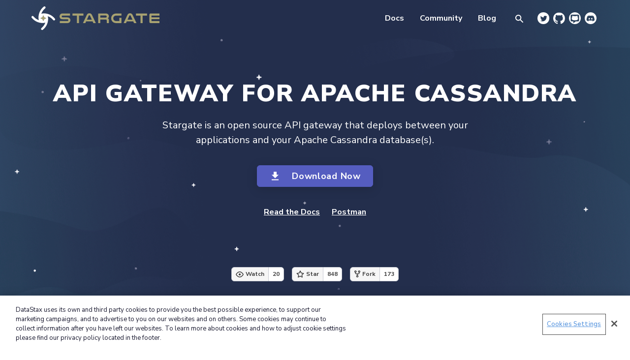

--- FILE ---
content_type: text/html; charset=utf-8
request_url: https://stargate.io/?utm_source=datastaxmedium&utm_medium=blog&utm_campaign=Thought-Leadership&utm_term=backend-devplay&utm_content=sql-vs-nosql--pros-and-cons-M124
body_size: 19106
content:
<!DOCTYPE html>
<html lang="en">
  <head>
    <meta charset="UTF-8" />
    <meta name="viewport" content="width=device-width, initial-scale=1.0" />
    <title>Home</title>

    <link
      rel="shortcut icon"
      type="image/png"
      href="/assets/images/stargate-profile.png"
    />
    <link
      rel="stylesheet"
      href="https://cdn.jsdelivr.net/npm/bootstrap@4.1.3/dist/css/bootstrap.min.css"
      integrity="sha384-MCw98/SFnGE8fJT3GXwEOngsV7Zt27NXFoaoApmYm81iuXoPkFOJwJ8ERdknLPMO"
      crossorigin="anonymous"
    />
    <link rel="preconnect" href="https://fonts.googleapis.com" />
    <link rel="preconnect" href="https://fonts.gstatic.com" crossorigin />
    <link
      href="https://fonts.googleapis.com/css2?family=Roboto:wght@400;500&display=swap"
      rel="stylesheet"
    />
    <link
      href="https://fonts.googleapis.com/css2?family=Mulish:wght@400;700&display=swap"
      rel="stylesheet"
    />
    <link
      href="https://fonts.googleapis.com/css2?family=Nunito+Sans:wght@400;600;700;800;900&display=swap"
      rel="stylesheet"
    />
    <link
      rel="stylesheet"
      href="/assets/css/styles.css"
    />
    <link type="application/atom+xml" rel="alternate" href="https://stargate.io/feed.xml" title="Stargate" /> <!-- Begin Jekyll SEO tag v2.8.0 -->
<title>Home | Stargate</title>
<meta name="generator" content="Jekyll v4.3.1" />
<meta property="og:title" content="Home" />
<meta property="og:locale" content="en_US" />
<meta name="description" content="An open source API framework for data." />
<meta property="og:description" content="An open source API framework for data." />
<link rel="canonical" href="https://stargate.io/" />
<meta property="og:url" content="https://stargate.io/" />
<meta property="og:site_name" content="Stargate" />
<meta property="og:image" content="https://stargate.io/assets/images/default-stargate.png" />
<meta property="og:type" content="website" />
<meta name="twitter:card" content="large" />
<meta property="twitter:image" content="https://stargate.io/assets/images/default-stargate.png" />
<meta property="twitter:title" content="Home" />
<meta name="twitter:site" content="@stargateio" />
<script type="application/ld+json">
{"@context":"https://schema.org","@type":"WebSite","description":"An open source API framework for data.","headline":"Home","image":"https://stargate.io/assets/images/default-stargate.png","name":"Stargate","publisher":{"@type":"Organization","logo":{"@type":"ImageObject","url":"https://stargate.io/assets/images/astranaut.png"}},"url":"https://stargate.io/"}</script>
<!-- End Jekyll SEO tag -->
  <!-- Global site tag (gtag.js) - Google Analytics -->
<script async
  src="https://www.googletagmanager.com/gtag/js?id=UA-20879577-9"></script>
<script>
  window.dataLayer = window.dataLayer || [];
  function gtag() { dataLayer.push(arguments); }
  gtag('js', new Date()); gtag('config', 'UA-20879577-9');
</script>


 
  </head>

  <body
    class="stargate "
  >
    <nav class="navbar fixed-top navbar-expand-lg  "
  id="stargate-main-navigation">
  
  <div class="container-fluid spaced">
    <a class="navbar-brand" href="/">
      <svg width="261" height="48" viewBox="0 0 261 48" fill="none" xmlns="http://www.w3.org/2000/svg">
  <path
    d="M72.6028 22.3256H63.4884C63.194 22.3587 62.896 22.3258 62.6161 22.2292C62.3361 22.1327 62.0811 21.9749 61.8698 21.7675C61.5657 21.4381 61.3998 21.0045 61.4065 20.5563C61.4047 20.2895 61.4604 20.0255 61.5698 19.7821C61.6792 19.5388 61.8397 19.3218 62.0404 19.146C62.2411 18.9702 62.4773 18.8397 62.7329 18.7633C62.9885 18.6869 63.2576 18.6664 63.5218 18.7033H78.2177V14.4391H63.5218C60.9153 14.4391 59.4139 15.1591 58.426 16.3479C57.5183 17.4662 57.0376 18.8707 57.0698 20.3107C57.026 21.8353 57.5513 23.3215 58.5432 24.48C59.4977 25.4903 60.9153 26.1544 63.5218 26.1544H72.4856C73.4735 26.1544 73.9367 26.3554 74.2549 26.7126C74.4293 26.8816 74.5684 27.0837 74.6642 27.3069C74.7601 27.5301 74.8106 27.7701 74.813 28.013C74.8132 28.4835 74.6381 28.9372 74.3218 29.2856C74.0037 29.6316 73.5125 29.8437 72.4967 29.8437H57.5888V33.9796H72.6028C75.1758 33.9796 76.8 33.0809 77.8381 31.7805C78.6654 30.7439 79.1248 29.4619 79.1442 28.1358C79.1381 26.7707 78.6565 25.4504 77.7823 24.4019C76.7107 23.1182 75.0642 22.3256 72.6028 22.3256Z"
    fill="#A8A271" />
  <path d="M105.583 14.4391H83.1628V18.6921H92.2158V33.9963H96.5526V18.6921H105.583V14.4391Z" fill="#A8A271" />
  <path
    d="M122.992 17.6483C121.808 15.1311 120.1 14.0037 117.583 14.0037C114.893 14.0037 113.392 15.1199 112.203 17.6483L104.947 33.1255C104.821 33.408 104.715 33.699 104.629 33.9962H109.49C109.549 33.7576 109.627 33.5242 109.725 33.2985L110.908 30.6083H124.214L125.459 33.332C125.549 33.5462 125.618 33.7687 125.665 33.9962H130.638C130.552 33.699 130.446 33.408 130.32 33.1255L122.992 17.6483ZM112.582 26.9357L116.166 18.9767C116.271 18.7057 116.459 18.4751 116.704 18.3186C116.949 18.162 117.237 18.0875 117.527 18.106C117.819 18.1 118.105 18.1792 118.352 18.3339C118.599 18.4886 118.796 18.712 118.917 18.9767L122.562 26.9302L112.582 26.9357Z"
    fill="#A8A271" />
  <path
    d="M157.273 28.3256C157.273 26.0093 156.547 24.8819 155.073 24.2177C155.766 23.7481 156.324 23.1066 156.694 22.3562C157.064 21.6057 157.233 20.772 157.183 19.9368C157.18 19.1851 157.022 18.4422 156.719 17.7545C156.415 17.0668 155.973 16.4493 155.419 15.9405C154.437 15.0196 153.109 14.4391 150.993 14.4391H136.789C135.924 14.4391 135.488 14.8465 135.488 15.6558V33.9963H139.797V26.6456H150.446C152.266 26.6456 152.902 27.427 152.902 28.8782V32.5842C152.906 33.058 152.936 33.5313 152.992 34.0019H157.362C157.294 33.3866 157.264 32.7678 157.273 32.1489V28.3256ZM152.439 21.9014C152.065 22.4205 151.429 22.7721 150.206 22.7721H139.797V19.0382C139.789 18.9717 139.796 18.9043 139.818 18.841C139.84 18.7777 139.876 18.7202 139.923 18.6729C139.97 18.6255 140.028 18.5896 140.091 18.5678C140.154 18.546 140.222 18.5389 140.288 18.547H150.184C151.3 18.547 151.859 18.7758 152.21 19.1554C152.573 19.5084 152.796 19.9809 152.838 20.4856C152.881 20.9903 152.739 21.4931 152.439 21.9014Z"
    fill="#A8A271" />
  <path
    d="M178.566 29.3972C178.566 29.7154 178.42 29.8605 178.13 29.8605H172.052C171.2 29.881 170.353 29.7124 169.573 29.367C168.793 29.0215 168.1 28.5076 167.542 27.8623C166.675 26.8722 166.192 25.6038 166.181 24.2877C166.17 22.9716 166.631 21.6951 167.481 20.6902C168.043 20.0339 168.746 19.5133 169.537 19.1672C170.329 18.8212 171.189 18.6588 172.052 18.6921H182.813V14.4391H172.342C168.608 14.4391 165.89 15.8289 164.099 17.9944C162.587 19.8345 161.797 22.1624 161.877 24.5426C161.957 26.9228 162.902 29.1923 164.534 30.9265C166.326 32.8075 168.843 33.9963 172.348 33.9963H181.607C181.776 34.0171 181.947 33.9992 182.107 33.944C182.268 33.8888 182.414 33.7978 182.534 33.6778C182.654 33.5578 182.745 33.412 182.8 33.2515C182.855 33.091 182.873 32.9201 182.852 32.7516V23.2633H178.571L178.566 29.3972Z"
    fill="#A8A271" />
  <path
    d="M205.552 17.6483C204.368 15.1311 202.66 14.0037 200.143 14.0037C197.453 14.0037 195.946 15.1199 194.763 17.6483L187.535 33.1255C187.406 33.407 187.3 33.6982 187.217 33.9962H192.078C192.138 33.7585 192.214 33.5253 192.307 33.2985L193.496 30.6083H206.802L208.046 33.332C208.135 33.5464 208.202 33.7689 208.247 33.9962H213.209C213.121 33.6998 213.015 33.409 212.891 33.1255L205.552 17.6483ZM195.137 26.9357L198.726 18.9767C198.83 18.7066 199.018 18.4768 199.262 18.3203C199.506 18.1638 199.793 18.0888 200.082 18.106C200.376 18.096 200.667 18.1733 200.917 18.3283C201.167 18.4832 201.366 18.7089 201.488 18.9767L205.133 26.9302L195.137 26.9357Z"
    fill="#A8A271" />
  <path d="M212.316 18.6921H221.375V33.9963H225.712V18.6921H234.737V14.4391H212.316V18.6921Z" fill="#A8A271" />
  <path
    d="M244.426 18.6921H260.093V14.4391H242.316C240.463 14.4391 239.526 15.3042 239.526 17.0735V31.2558C239.526 33.0754 240.452 33.974 242.277 33.974H260.093V29.8605H244.409C244.035 29.8605 243.851 29.654 243.851 29.2521V26.0986H260.037V22.3256H243.851V19.2726C243.841 19.1945 243.849 19.1152 243.875 19.0407C243.9 18.9662 243.942 18.8984 243.997 18.8425C244.053 18.7865 244.12 18.7439 244.194 18.7179C244.269 18.6918 244.348 18.683 244.426 18.6921Z"
    fill="#A8A271" />
  <path
    d="M47.515 24.9326C44.7332 21.4323 41.1628 18.6397 37.0954 16.783C33.0281 14.9264 28.5791 14.0583 24.1122 14.2498C22.6673 14.2335 21.237 14.5405 19.9261 15.1484C21.3892 10.7465 24.1048 6.86705 27.7401 3.98564C27.9706 3.8024 28.1627 3.57555 28.3056 3.31804C28.4484 3.06054 28.5392 2.77742 28.5726 2.48485C28.606 2.19228 28.5815 1.89599 28.5004 1.6129C28.4193 1.32981 28.2833 1.06546 28.1001 0.834942C27.9168 0.604426 27.69 0.412259 27.4325 0.269413C27.175 0.126568 26.8918 0.0358401 26.5993 0.00241097C26.3067 -0.0310181 26.0104 -0.00649406 25.7273 0.0745829C25.4442 0.15566 25.1799 0.291702 24.9494 0.474942C21.4444 3.25607 18.6476 6.82752 16.788 10.8971C14.9283 14.9666 14.0585 19.4187 14.2498 23.8889C14.2335 25.3338 14.5405 26.7641 15.1484 28.0749C10.7458 26.6133 6.86593 23.8974 3.98565 20.261C3.61558 19.7954 3.07573 19.496 2.48486 19.4285C1.89399 19.3609 1.3005 19.5309 0.83495 19.901C0.369402 20.2711 0.0699319 20.8109 0.00241877 21.4018C-0.0650943 21.9926 0.10488 22.5861 0.47495 23.0517C3.25608 26.5567 6.82753 29.3534 10.8971 31.2131C14.9666 33.0728 19.4187 33.9425 23.8889 33.7512C25.3338 33.7676 26.7641 33.4605 28.0749 32.8526C26.6133 37.2553 23.8975 41.1351 20.261 44.0154C20.0305 44.1986 19.8383 44.4255 19.6955 44.683C19.5526 44.9405 19.4619 45.2236 19.4285 45.5162C19.395 45.8088 19.4196 46.105 19.5006 46.3881C19.5817 46.6712 19.7178 46.9356 19.901 47.1661C20.0842 47.3966 20.3111 47.5888 20.5686 47.7316C20.8261 47.8745 21.1092 47.9652 21.4018 47.9986C21.9927 48.0661 22.5861 47.8962 23.0517 47.5261C26.5567 44.745 29.3534 41.1735 31.2131 37.104C33.0728 33.0344 33.9425 28.5824 33.7512 24.1121C33.7676 22.6672 33.4606 21.237 32.8526 19.9261C37.2546 21.3892 41.134 24.1048 44.0154 27.7401C44.1987 27.9706 44.4255 28.1627 44.683 28.3056C44.9405 28.4484 45.2236 28.5392 45.5162 28.5726C45.8088 28.606 46.1051 28.5815 46.3882 28.5004C46.6712 28.4193 46.9356 28.2833 47.1661 28.1001C47.3966 27.9168 47.5888 27.69 47.7316 27.4325C47.8745 27.175 47.9652 26.8918 47.9986 26.5993C48.0321 26.3067 48.0076 26.0104 47.9265 25.7273C47.8454 25.4442 47.7094 25.1799 47.5261 24.9494L47.515 24.9326ZM28.7726 24.754L26.0824 25.5521C25.9562 25.588 25.8412 25.6556 25.7484 25.7484C25.6556 25.8412 25.588 25.9561 25.5522 26.0824L24.754 28.7726C24.7087 28.9377 24.6104 29.0833 24.4743 29.1871C24.3381 29.2908 24.1717 29.347 24.0005 29.347C23.8294 29.347 23.6629 29.2908 23.5268 29.1871C23.3907 29.0833 23.2924 28.9377 23.247 28.7726L22.4489 26.0824C22.413 25.9561 22.3455 25.8412 22.2527 25.7484C22.1599 25.6556 22.0449 25.588 21.9187 25.5521L19.2284 24.754C19.0634 24.7087 18.9178 24.6104 18.814 24.4743C18.7102 24.3381 18.654 24.1717 18.654 24.0005C18.654 23.8293 18.7102 23.6629 18.814 23.5268C18.9178 23.3907 19.0634 23.2924 19.2284 23.247L21.9187 22.4489C22.0449 22.413 22.1599 22.3455 22.2527 22.2527C22.3455 22.1599 22.413 22.0449 22.4489 21.9187L23.247 19.2284C23.2924 19.0634 23.3907 18.9178 23.5268 18.814C23.6629 18.7102 23.8294 18.654 24.0005 18.654C24.1717 18.654 24.3381 18.7102 24.4743 18.814C24.6104 18.9178 24.7087 19.0634 24.754 19.2284L25.5522 21.9187C25.588 22.0449 25.6556 22.1599 25.7484 22.2527C25.8412 22.3455 25.9562 22.413 26.0824 22.4489L28.7726 23.247C28.9377 23.2924 29.0833 23.3907 29.1871 23.5268C29.2908 23.6629 29.3471 23.8293 29.3471 24.0005C29.3471 24.1717 29.2908 24.3381 29.1871 24.4743C29.0833 24.6104 28.9377 24.7087 28.7726 24.754Z"
    fill="white" />
  <path
    d="M28.7721 24.7535L26.0819 25.5516C25.9557 25.5875 25.8407 25.655 25.7479 25.7478C25.6551 25.8406 25.5875 25.9556 25.5517 26.0818L24.7535 28.7721C24.7082 28.9371 24.6099 29.0827 24.4738 29.1865C24.3376 29.2903 24.1712 29.3465 24 29.3465C23.8289 29.3465 23.6624 29.2903 23.5263 29.1865C23.3902 29.0827 23.2919 28.9371 23.2465 28.7721L22.4484 26.0818C22.4125 25.9556 22.345 25.8406 22.2522 25.7478C22.1594 25.655 22.0444 25.5875 21.9182 25.5516L19.2279 24.7535C19.0629 24.7081 18.9173 24.6098 18.8135 24.4737C18.7097 24.3376 18.6535 24.1711 18.6535 24C18.6535 23.8288 18.7097 23.6624 18.8135 23.5262C18.9173 23.3901 19.0629 23.2918 19.2279 23.2465L21.9182 22.4483C22.0444 22.4124 22.1594 22.3449 22.2522 22.2521C22.345 22.1593 22.4125 22.0443 22.4484 21.9181L23.2465 19.2279C23.2919 19.0628 23.3902 18.9172 23.5263 18.8134C23.6624 18.7096 23.8289 18.6534 24 18.6534C24.1712 18.6534 24.3376 18.7096 24.4738 18.8134C24.6099 18.9172 24.7082 19.0628 24.7535 19.2279L25.5517 21.9181C25.5875 22.0443 25.6551 22.1593 25.7479 22.2521C25.8407 22.3449 25.9557 22.4124 26.0819 22.4483L28.7721 23.2465C28.9372 23.2918 29.0828 23.3901 29.1866 23.5262C29.2903 23.6624 29.3465 23.8288 29.3465 24C29.3465 24.1711 29.2903 24.3376 29.1866 24.4737C29.0828 24.6098 28.9372 24.7081 28.7721 24.7535Z"
    fill="#A8A271" />
</svg>
    </a>

    <button class="navbar-toggler" type="button" data-toggle="collapse" data-target="#stargate-navigation"
      aria-controls="stargate-navigation" aria-expanded="false" aria-label="Toggle navigation">
      <svg width="1em" height="1em" viewBox="0 0 37 37" fill="none" xmlns="http://www.w3.org/2000/svg">
        <rect y="4.62476" width="37" height="3.46857" rx="1.73429" fill="white" />
        <rect y="16.1866" width="37" height="3.46857" rx="1.73429" fill="white" />
        <rect y="27.7485" width="37" height="3.46857" rx="1.73429" fill="white" />
      </svg>

    </button>

    <div class="collapse navbar-collapse" id="stargate-navigation">
      <div class="navbar-nav ml-auto">
        <div class="navbar-nav__items">
          
          <a class="nav-item nav-link" href="/docs">Docs</a>
          
          <a class="nav-item nav-link" href="/community">Community</a>
          
          <a class="nav-item nav-link" href="/blog">Blog</a>
          

          <form class="search-form searchbar" role="search" id="hiddenSearchBox" action="/results"
            method="get">
            <div class="input-group">
              <input type="search" name="q" class="form-control" placeholder="Search">
              <div class="input-group-btn">
                <button type="submit" class="btn btn-default" data-toggle="searchbar" data-target="#hiddenSearchBox">
                  <span><svg width="1em" height="1em" viewBox="0 0 17 17" fill="none" xmlns="http://www.w3.org/2000/svg">
  <path fill-rule="evenodd" clip-rule="evenodd"
    d="M11 6.5C11 8.98528 8.98528 11 6.5 11C4.01472 11 2 8.98528 2 6.5C2 4.01472 4.01472 2 6.5 2C8.98528 2 11 4.01472 11 6.5ZM10.3346 11.749C9.25967 12.5356 7.93407 13 6.5 13C2.91015 13 0 10.0899 0 6.5C0 2.91015 2.91015 0 6.5 0C10.0899 0 13 2.91015 13 6.5C13 7.93414 12.5355 9.25979 11.7488 10.3348L16.6874 15.2734C17.0779 15.6639 17.0779 16.2971 16.6874 16.6876C16.2969 17.0781 15.6637 17.0781 15.2732 16.6876L10.3346 11.749Z"
    fill="currentColor" />
</svg></span> <span class="sr-only">Submit</span>
                </button>
              </div>
            </div>
          </form>
        </div>

        <div class="navbar-social-links">
          <a href="https://twitter.com/stargateio" target="_blank" rel="noopener noreferrer"
            class="nav-item nav-link nav-link-logo">
            <svg width="34" height="34" viewBox="0 0 34 34" fill="none" xmlns="http://www.w3.org/2000/svg">
  <path fill-rule="evenodd" clip-rule="evenodd"
    d="M16.5 0C7.3873 0 0 7.3873 0 16.5V17.5C0 26.6127 7.3873 34 16.5 34H17.5C26.6127 34 34 26.6127 34 17.5V16.5C34 7.3873 26.6127 0 17.5 0H16.5ZM25.952 14.534C25.952 19.8909 21.824 26.0786 14.28 26.0786C11.968 26.0786 9.808 25.4061 8 24.2666C8.32 24.3062 8.648 24.322 8.976 24.322C10.896 24.322 12.664 23.6732 14.072 22.5812C12.28 22.5496 10.76 21.3785 10.24 19.7643C10.488 19.8118 10.744 19.8355 11.008 19.8355C11.384 19.8355 11.744 19.788 12.088 19.6931C10.216 19.3212 8.8 17.6753 8.8 15.713V15.6576C9.352 15.9583 9.984 16.1403 10.656 16.164C9.56 15.436 8.832 14.1937 8.832 12.7853C8.832 12.0415 9.032 11.3452 9.384 10.7438C11.408 13.1967 14.432 14.8188 17.84 14.985C17.776 14.6843 17.736 14.3757 17.736 14.0592C17.736 11.8199 19.576 10 21.84 10C23.016 10 24.08 10.4906 24.832 11.2819C25.768 11.0999 26.648 10.7675 27.44 10.3007C27.128 11.2502 26.48 12.0494 25.632 12.5479C26.464 12.445 27.256 12.2314 27.992 11.907C27.44 12.722 26.744 13.442 25.944 14.0117C25.952 14.1858 25.952 14.3599 25.952 14.534Z"
    fill="currentColor" />
</svg>
          </a>
          <a href="https://github.com/stargate" target="_blank" rel="noopener noreferrer"
            class="nav-item nav-link nav-link-logo">
            <svg width="33" height="32" viewBox="0 0 33 32" fill="none" xmlns="http://www.w3.org/2000/svg">
  <g clip-path="url(#clip0)">
    <path fill-rule="evenodd" clip-rule="evenodd"
      d="M16.402 0C7.34542 0 -0.000488281 7.34591 -0.000488281 16.4025C-0.000488281 23.6478 4.72907 29.7862 11.1693 32C11.9743 32.1006 12.2762 31.5975 12.2762 31.195C12.2762 30.7925 12.2762 29.7862 12.2762 28.3774C7.74794 29.3836 6.74165 26.1635 6.74165 26.1635C6.03724 24.2516 4.93033 23.7484 4.93033 23.7484C3.42089 22.7421 5.03096 22.7421 5.03096 22.7421C6.64102 22.8428 7.54668 24.4528 7.54668 24.4528C9.05611 26.9686 11.3706 26.2642 12.2762 25.8616C12.3769 24.7547 12.88 24.0503 13.2825 23.6478C9.65988 23.2453 5.83599 21.8365 5.83599 15.4969C5.83599 13.6855 6.43976 12.2767 7.54668 11.0692C7.44605 10.7673 6.84228 9.0566 7.74794 6.84277C7.74794 6.84277 9.15674 6.44025 12.2762 8.55346C13.5844 8.15094 14.9932 8.05031 16.402 8.05031C17.8108 8.05031 19.2196 8.25157 20.5278 8.55346C23.6473 6.44025 25.0561 6.84277 25.0561 6.84277C25.9618 9.0566 25.358 10.7673 25.2574 11.1698C26.2637 12.2767 26.9681 13.7862 26.9681 15.5975C26.9681 21.9371 23.1442 23.2453 19.5215 23.6478C20.1253 24.1509 20.6284 25.1572 20.6284 26.6667C20.6284 28.8805 20.6284 30.5912 20.6284 31.195C20.6284 31.5975 20.9303 32.1006 21.7354 32C28.2762 29.7862 32.9052 23.6478 32.9052 16.4025C32.8045 7.34591 25.4586 0 16.402 0Z"
      fill="currentColor" />
  </g>
  <defs>
    <clipPath id="clip0">
      <rect width="32.805" height="32" fill="currentColor" transform="translate(-0.000488281)" />
    </clipPath>
  </defs>
</svg>
          </a>
          <a href="https://github.com/stargate/stargate/discussions" target="_blank" rel="noopener noreferrer"
            class="nav-item nav-link nav-link-logo">
            <svg
  width="34"
  height="34"
  viewBox="0 0 34 34"
  fill="none"
  xmlns="http://www.w3.org/2000/svg"
>
  <path
    d="M24.826 11.7539C24.826 11.0257 24.6466 10.6601 24.279 10C22.5988 10 21.5115 10.2879 20.2361 11.192C19.2481 10.9818 18.2362 10.8772 17.2211 10.8806C16.1017 10.8759 14.9855 10.9895 13.8953 11.2191C12.6012 10.3048 11.514 10 9.81501 10C9.45147 10.6625 9.26737 11.0239 9.26737 11.7539C9.26632 12.3151 9.36381 12.873 9.5562 13.4066C8.52096 14.4908 8 15.8345 8 17.253C8 18.3335 8.21012 19.4881 8.75775 20.4699C10.2352 23.0941 14.3749 22.9996 17.2178 22.9996C20.0153 22.9996 23.9228 23.0598 25.3436 20.4699C25.8773 19.4779 26 18.3335 26 17.253C26 15.8345 25.5691 14.4824 24.5372 13.3862C24.7288 12.8594 24.8263 12.3084 24.826 11.7539Z"
    fill="currentColor"
  />
  <path
    d="M17 0C7.61133 0 0 7.61133 0 17C0 26.3887 7.61133 34 17 34C26.3887 34 34 26.3887 34 17C34 7.61133 26.3887 0 17 0ZM26.0627 26.3453H19.2667L13.3707 30.7687C13.2861 30.831 13.1859 30.8687 13.0811 30.8774C12.9764 30.8861 12.8713 30.8656 12.7776 30.8181C12.6839 30.7706 12.6052 30.698 12.5503 30.6084C12.4954 30.5188 12.4664 30.4157 12.4667 30.3107V26.3453H7.93333C7.13224 26.3446 6.36417 26.0261 5.79771 25.4596C5.23125 24.8932 4.91271 24.1251 4.912 23.324V9.728C4.91271 8.92691 5.23125 8.15883 5.79771 7.59238C6.36417 7.02592 7.13224 6.70737 7.93333 6.70667H26.0627C26.8638 6.70737 27.6318 7.02592 28.1983 7.59238C28.7648 8.15883 29.0833 8.92691 29.084 9.728V23.324C29.0833 24.1251 28.7648 24.8932 28.1983 25.4596C27.6318 26.0261 26.8638 26.3446 26.0627 26.3453Z"
    fill="currentColor"
  />
</svg>

          </a>
          <a href="https://discord.gg/HHtMAvjaZB" target="_blank" rel="noopener noreferrer"
            class="nav-item nav-link nav-link-logo">
            <svg width="34" height="34" viewBox="0 0 34 34" fill="none" xmlns="http://www.w3.org/2000/svg">
  <path fill-rule="evenodd" clip-rule="evenodd"
    d="M17 34C26.3888 34 34 26.3888 34 17C34 7.61116 26.3888 0 17 0C7.61116 0 0 7.61116 0 17C0 26.3888 7.61116 34 17 34ZM20.9492 23.9994C21.542 24.7504 22.2535 25.6001 22.2535 25.6001C26.6208 25.4618 28.3006 22.5963 28.3006 22.5963C28.3006 16.233 25.4549 11.0752 25.4549 11.0752C22.6092 8.94088 19.9018 9.00016 19.9018 9.00016L19.6251 9.31635C22.9847 10.344 24.5458 11.8261 24.5458 11.8261C22.4906 10.6997 20.4749 10.1464 18.5975 9.92897C17.1747 9.77088 15.8111 9.8104 14.6056 9.9685C14.5021 9.9685 14.4137 9.98356 14.314 10.0005C14.2995 10.003 14.2847 10.0055 14.2697 10.008C13.578 10.0673 11.8983 10.3242 9.78374 11.253C9.05255 11.589 8.61779 11.8261 8.61779 11.8261C8.61779 11.8261 10.258 10.2649 13.8152 9.23731L13.6175 9.00016C13.6175 9.00016 10.9102 8.94088 8.06446 11.0752C8.06446 11.0752 5.21875 16.233 5.21875 22.5963C5.21875 22.5963 6.87875 25.4618 11.2461 25.6001C11.2461 25.6001 11.9773 24.7108 12.5702 23.9599C10.0604 23.2089 9.11184 21.628 9.11184 21.628C9.11184 21.628 9.30945 21.7663 9.66517 21.9639C9.68493 21.9837 9.70469 22.0035 9.74422 22.0232C9.77386 22.043 9.8035 22.0578 9.83314 22.0726C9.86278 22.0875 9.89243 22.1023 9.92207 22.122C10.4161 22.3987 10.9102 22.6161 11.3647 22.7939C12.1749 23.1101 13.1433 23.4263 14.2697 23.6437C15.7518 23.9204 17.4909 24.0192 19.388 23.6635C20.3168 23.5054 21.2654 23.2287 22.2535 22.8137C22.9451 22.5568 23.7158 22.1813 24.5261 21.6478C24.5261 21.6478 23.538 23.2682 20.9492 23.9994Z"
    fill="currentColor" />
  <path
    d="M13.0636 16.3713C11.9371 16.3713 11.0479 17.3594 11.0479 18.5649C11.0479 19.7704 11.9569 20.7585 13.0636 20.7585C14.19 20.7585 15.0793 19.7704 15.0793 18.5649C15.099 17.3594 14.19 16.3713 13.0636 16.3713ZM20.2766 16.3713C19.1502 16.3713 18.2609 17.3594 18.2609 18.5649C18.2609 19.7704 19.17 20.7585 20.2766 20.7585C21.4031 20.7585 22.2923 19.7704 22.2923 18.5649C22.2923 17.3594 21.4031 16.3713 20.2766 16.3713Z"
    fill="currentColor" />
</svg>
          </a>
        </div>
      </div>
    </div>
  </div>
</nav>
 <main class="homepage">
  <section class="homepage__hero" id="hero">
    <div class="container">
      <div class="row">
        <div class="col-md-12">
          <h1 class="homepage__hero--title">API Gateway for Apache Cassandra</h1>
        </div>
      </div>
      <div class="row">
        <div class="col-md-8 homepage__hero--subtitle">
          <p>
            Stargate is an open source API gateway that deploys between your applications and
            your Apache Cassandra database(s).
          </p>
        </div>
      </div>
      <div class="row">
        <div class="col-md-6 homepage__hero--buttons">
          <a
            href="/docs/latest/install/install-overview.html"
            class="btn btn-purple"
          >
            <svg
              width="0.8em"
              height="1em"
              viewBox="0 0 14 17"
              fill="none"
              xmlns="http://www.w3.org/2000/svg"
            >
              <path
                d="M0 16.6629H14V14.7026H0V16.6629ZM14 5.88103H10V0H4V5.88103H0L7 12.7422L14 5.88103Z"
                fill="currentColor"
              />
            </svg>
            <span>Download Now</span>
          </a>
        </div>
      </div>

      <div class="row">
        <div class="col-md-6 homepage__hero--extra-links">
          <a href="/docs/latest/core-index.html"
            >Read the Docs</a
          >
          <a
            href="https://www.postman.com/datastax"
            target="_blank"
            rel="noopener noreferrer"
            >Postman</a
          >
        </div>
      </div>
    </div>
  </section>

  <section class="homepage__stats" id="stats">
    <div class="container">
      <div class="row justify-content-center">
        <div class="col-md-6">
          <div
            class="stats hidden"
            id="github-stats"
            data-repository="stargate/stargate"
          >
            <div class="stat git-watchers">
              <div class="stat__info">
                <svg width="16" height="12" viewBox="0 0 16 12" fill="none" xmlns="http://www.w3.org/2000/svg">
  <path fill-rule="evenodd" clip-rule="evenodd"
    d="M1.679 5.932C2.091 5.311 2.921 4.182 4.045 3.215C5.175 2.242 6.527 1.5 8 1.5C9.473 1.5 10.824 2.242 11.955 3.215C13.079 4.182 13.909 5.311 14.321 5.932C14.3349 5.95195 14.3423 5.97569 14.3423 6C14.3423 6.02431 14.3349 6.04805 14.321 6.068C13.909 6.689 13.079 7.818 11.955 8.785C10.825 9.758 9.473 10.5 8 10.5C6.527 10.5 5.176 9.758 4.045 8.785C2.92 7.818 2.09 6.69 1.679 6.068C1.66511 6.04805 1.65766 6.02431 1.65766 6C1.65766 5.97569 1.66511 5.95195 1.679 5.932ZM8 0C6.019 0 4.33 0.992 3.067 2.078C1.797 3.169 0.880001 4.423 0.430001 5.1C0.252302 5.36615 0.157463 5.67898 0.157463 5.999C0.157463 6.31902 0.252302 6.63185 0.430001 6.898C0.880001 7.576 1.797 8.83 3.067 9.922C4.329 11.008 6.019 12 8 12C9.981 12 11.67 11.008 12.933 9.922C14.203 8.831 15.12 7.577 15.57 6.899C15.7477 6.63285 15.8425 6.32002 15.8425 6C15.8425 5.67998 15.7477 5.36715 15.57 5.101C15.12 4.423 14.203 3.169 12.933 2.078C11.671 0.992 9.981 0 8 0ZM8 8C8.53043 8 9.03914 7.78929 9.41421 7.41421C9.78929 7.03914 10 6.53043 10 6C10 5.46957 9.78929 4.96086 9.41421 4.58579C9.03914 4.21071 8.53043 4 8 4C7.46957 4 6.96086 4.21071 6.58579 4.58579C6.21071 4.96086 6 5.46957 6 6C6 6.53043 6.21071 7.03914 6.58579 7.41421C6.96086 7.78929 7.46957 8 8 8Z"
    fill="currentColor" />
</svg>
                <span>Watch</span>
              </div>

              <span class="stat__data" id="git-watchers">
                3687
              </span>
            </div>
            <div class="stat git-stars">
              <div class="stat__info">
                <svg width="16" height="15" viewBox="0 0 16 15" fill="none" xmlns="http://www.w3.org/2000/svg">
  <path fill-rule="evenodd" clip-rule="evenodd"
    d="M8 0.25C8.14001 0.24991 8.27725 0.289014 8.39619 0.362887C8.51513 0.43676 8.61102 0.542452 8.673 0.668L10.555 4.483L14.765 5.095C14.9035 5.11511 15.0335 5.17355 15.1405 5.26372C15.2475 5.35388 15.3271 5.47218 15.3704 5.60523C15.4137 5.73829 15.4189 5.8808 15.3854 6.01665C15.3519 6.1525 15.2811 6.27628 15.181 6.374L12.135 9.344L12.854 13.536C12.8777 13.6739 12.8624 13.8157 12.8097 13.9454C12.757 14.0751 12.6691 14.1874 12.5559 14.2697C12.4427 14.352 12.3087 14.401 12.1691 14.4111C12.0295 14.4212 11.8899 14.3921 11.766 14.327L8 12.347L4.234 14.327C4.11018 14.392 3.97066 14.4211 3.83119 14.411C3.69171 14.4009 3.55784 14.352 3.44468 14.2699C3.33152 14.1877 3.24359 14.0755 3.19081 13.946C3.13803 13.8165 3.12251 13.6749 3.146 13.537L3.866 9.343L0.817997 6.374C0.717563 6.27632 0.646496 6.15247 0.612848 6.01647C0.579201 5.88047 0.584318 5.73777 0.627621 5.60453C0.670924 5.47129 0.75068 5.35284 0.857852 5.26261C0.965025 5.17238 1.09533 5.11397 1.234 5.094L5.444 4.483L7.327 0.668C7.38898 0.542452 7.48486 0.43676 7.6038 0.362887C7.72274 0.289014 7.85998 0.24991 8 0.25ZM8 2.695L6.615 5.5C6.56121 5.6089 6.48178 5.70311 6.38354 5.77453C6.2853 5.84595 6.17118 5.89244 6.051 5.91L2.954 6.36L5.194 8.544C5.28115 8.62886 5.34635 8.73365 5.38398 8.84933C5.42161 8.96501 5.43054 9.0881 5.41 9.208L4.882 12.292L7.651 10.836C7.75863 10.7794 7.8784 10.7499 8 10.7499C8.12159 10.7499 8.24137 10.7794 8.349 10.836L11.119 12.292L10.589 9.208C10.5685 9.0881 10.5774 8.96501 10.615 8.84933C10.6526 8.73365 10.7178 8.62886 10.805 8.544L13.045 6.361L9.949 5.911C9.82881 5.89344 9.71469 5.84695 9.61645 5.77553C9.51821 5.70411 9.43878 5.6099 9.385 5.501L8 2.694V2.695Z"
    fill="currentColor" />
</svg>
                <span>Star</span>
              </div>

              <span class="stat__data" id="git-stars">
                238
              </span>
            </div>
            <div class="stat git-forks">
              <div class="stat__info">
                <svg width="12" height="15" viewBox="0 0 12 15" fill="none" xmlns="http://www.w3.org/2000/svg">
  <path fill-rule="evenodd" clip-rule="evenodd"
    d="M3 2.25005C3 2.44897 2.92099 2.63973 2.78033 2.78038C2.63968 2.92104 2.44892 3.00005 2.25 3.00005C2.05109 3.00005 1.86033 2.92104 1.71967 2.78038C1.57902 2.63973 1.5 2.44897 1.5 2.25005C1.5 2.05114 1.57902 1.86037 1.71967 1.71972C1.86033 1.57907 2.05109 1.50005 2.25 1.50005C2.44892 1.50005 2.63968 1.57907 2.78033 1.71972C2.92099 1.86037 3 2.05114 3 2.25005ZM3 4.37205C3.50042 4.19513 3.92217 3.847 4.19073 3.38919C4.45929 2.93138 4.55735 2.39337 4.4676 1.87025C4.37785 1.34713 4.10605 0.872581 3.70025 0.530474C3.29445 0.188367 2.78077 0.000732422 2.25 0.000732422C1.71924 0.000732422 1.20556 0.188367 0.79976 0.530474C0.393958 0.872581 0.122161 1.34713 0.0324079 1.87025C-0.0573456 2.39337 0.0407231 2.93138 0.309281 3.38919C0.577839 3.847 0.999594 4.19513 1.5 4.37205V5.25005C1.5 5.84679 1.73706 6.41909 2.15901 6.84104C2.58097 7.263 3.15327 7.50005 3.75 7.50005H5.25V9.62805C4.74932 9.80499 4.3273 10.1532 4.05855 10.6112C3.78981 11.0692 3.69164 11.6075 3.78139 12.1309C3.87115 12.6543 4.14306 13.1291 4.54905 13.4714C4.95504 13.8137 5.46897 14.0014 6 14.0014C6.53104 14.0014 7.04497 13.8137 7.45096 13.4714C7.85695 13.1291 8.12886 12.6543 8.21862 12.1309C8.30837 11.6075 8.2102 11.0692 7.94146 10.6112C7.67271 10.1532 7.25069 9.80499 6.75 9.62805V7.50005H8.25C8.84674 7.50005 9.41904 7.263 9.84099 6.84104C10.263 6.41909 10.5 5.84679 10.5 5.25005V4.37205C11.0004 4.19513 11.4222 3.847 11.6907 3.38919C11.9593 2.93138 12.0574 2.39337 11.9676 1.87025C11.8778 1.34713 11.6061 0.872581 11.2002 0.530474C10.7944 0.188367 10.2808 0.000732422 9.75 0.000732422C9.21924 0.000732422 8.70556 0.188367 8.29976 0.530474C7.89396 0.872581 7.62216 1.34713 7.53241 1.87025C7.44265 2.39337 7.54072 2.93138 7.80928 3.38919C8.07784 3.847 8.49959 4.19513 9 4.37205V5.25005C9 5.44897 8.92099 5.63973 8.78033 5.78038C8.63968 5.92104 8.44892 6.00005 8.25 6.00005H3.75C3.55109 6.00005 3.36033 5.92104 3.21967 5.78038C3.07902 5.63973 3 5.44897 3 5.25005V4.37205ZM6.75 11.7501C6.75 11.949 6.67099 12.1397 6.53033 12.2804C6.38968 12.421 6.19892 12.5001 6 12.5001C5.80109 12.5001 5.61033 12.421 5.46967 12.2804C5.32902 12.1397 5.25 11.949 5.25 11.7501C5.25 11.5511 5.32902 11.3604 5.46967 11.2197C5.61033 11.0791 5.80109 11.0001 6 11.0001C6.19892 11.0001 6.38968 11.0791 6.53033 11.2197C6.67099 11.3604 6.75 11.5511 6.75 11.7501ZM9.75 3.00005C9.94892 3.00005 10.1397 2.92104 10.2803 2.78038C10.421 2.63973 10.5 2.44897 10.5 2.25005C10.5 2.05114 10.421 1.86037 10.2803 1.71972C10.1397 1.57907 9.94892 1.50005 9.75 1.50005C9.55109 1.50005 9.36033 1.57907 9.21968 1.71972C9.07902 1.86037 9 2.05114 9 2.25005C9 2.44897 9.07902 2.63973 9.21968 2.78038C9.36033 2.92104 9.55109 3.00005 9.75 3.00005Z"
    fill="currentColor" />
</svg>
                <span>Fork</span>
              </div>

              <span class="stat__data" id="git-forks">
                772
              </span>
            </div>
          </div>
        </div>
      </div>
    </div>
  </section>

  <section class="homepage__banner" id="banner">
    <div class="container">
      <div class="row justify-content-center">
        <div class="col-md-12">
          <div class="row">
            <div class="col-md-9">
              <h4>
                Using Cassandra in Javascript apps is easy with the Stargate JSON API and
                stargate-mongoose Node.js package
              </h4>
            </div>
            <div class="col-md-3">
              <a
                href="https://github.com/stargate/stargate-mongoose-sample-apps"
                class="btn btn-outline-light btn-block btn-lg"
              >
                Try the Demo
              </a>
              <a
                      href="/2023/03/13/introduce-stargate-mongoose.html"
                      class="btn btn-outline-light btn-block btn-lg"
              >
                Learn More
              </a>
            </div>          </div>
        </div>
      </div>
    </div>
  </section>

  <section class="homepage__blog" id="blog">
    <div class="container">
      <div class="row">
        <div class="col-md-12">
          <h4 class="homepage__blog--title">Latest from Stargate</h4>
        </div>
      </div>

      <div class="row">
         
        <div class="col-md-4 d-flex">
          <a class="blog-item" href="/2023/03/13/introduce-stargate-mongoose.html">
            <p>Introducing Stargate Mongoose and JSON API</p>
            <div class="blog-item__info">
              <span class="blog-item__info-author">
                By <span>JeffCarpenter</span>
              </span>
              &nbsp;&#8226;&nbsp;
              <span>Mar 13, 2023</span>
            </div>
          </a>
        </div>
         
        <div class="col-md-4 d-flex">
          <a class="blog-item" href="/2022/12/18/year-end-update.html">
            <p>Stargate Community Update December 2022</p>
            <div class="blog-item__info">
              <span class="blog-item__info-author">
                By <span>JeffCarpenter</span>
              </span>
              &nbsp;&#8226;&nbsp;
              <span>Dec 18, 2022</span>
            </div>
          </a>
        </div>
         
        <div class="col-md-4 d-flex">
          <a class="blog-item" href="/2022/10/30/contributing-stargate.html">
            <p>Why and How to Contribute to Stargate</p>
            <div class="blog-item__info">
              <span class="blog-item__info-author">
                By <span>MarkStone</span>
              </span>
              &nbsp;&#8226;&nbsp;
              <span>Oct 30, 2022</span>
            </div>
          </a>
        </div>
        
      </div>

      <div class="row">
        <div class="col text-center">
          <a href="/blog" class="btn btn-purple"
            >See More</a
          >
        </div>
      </div>
    </div>
  </section>

  <section class="homepage__release" id="release">
    <div class="container">
      <div class="row">
        <div class="col text-center">
          <p
            id="github-releases"
            class="github-releases hidden"
            data-repository="stargate/stargate"
          ></p>
        </div>
      </div>
    </div>
  </section>

  <section class="homepage__video" id="info">
    <div class="container">
      <div class="row justify-content-center">
        <div class="col-md-6">
          <h2 class="homepage__video--title">What does Stargate do?</h2>
          <div class="homepage__video--text">
            <p>
              Stargate transforms Cassandra into a JSON Document DB,
              automatically exposes your database as secure Web APIs, and
              non-invasively brings modular, service oriented architecture to
              the powerhouse database.
            </p>
          </div>
        </div>
      </div>
      <div class="row justify-content-center">
        <div class="col-lg-8">
          <a
            class="homepage__video--player"
            data-toggle="modal"
            data-target="#what-is-stargate-video-modal"
          >
            <svg class="play-icon" width="1em" height="1em" viewBox="0 0 80 80" fill="none" xmlns="http://www.w3.org/2000/svg">
  <path class="circle"
    d="M40 80C62.0914 80 80 62.0914 80 40C80 17.9086 62.0914 0 40 0C17.9086 0 0 17.9086 0 40C0 62.0914 17.9086 80 40 80Z"
    fill="currentColor" />
  <path class="play" d="M62.7816 40L28.6094 59.7351V20.3091L62.7816 40Z" fill="white" />
</svg>
            <img
              class="img-fluid lazyload homepage__video--player__image"
              data-src="/assets/images/explainer-cover.png"
              alt="Stargate astronaut"
              width="448"
              height="760"
            />
          </a>
        </div>
      </div>
    </div>

    <div
      class="modal fade"
      id="what-is-stargate-video-modal"
      tabindex="-1"
      role="dialog"
      aria-labelledby="WhatIsStargateVideoModal"
      aria-hidden="true"
    >
      <div class="modal-dialog modal-dialog-centered modal-lg" role="document">
        <div class="modal-content">
          <div class="modal-body">
            <div class="video-wrapper">
              <iframe
                id="whatis-stargate-video"
                src="https://www.youtube.com/embed/pfhqDrNZb70?enablejsapi=1"
                frameborder="0"
                allow="accelerometer; autoplay; clipboard-write; encrypted-media; gyroscope; picture-in-picture"
                allowfullscreen
              ></iframe>
            </div>
          </div>
        </div>
      </div>
    </div>
  </section>

  <section class="homepage__tabs" id="why">
    <div class="container">
      <div class="row justify-content-center">
        <div class="col-md-8 text-center">
          <h2>Why Stargate for Apache Cassandra</h2>
        </div>
      </div>
      <div class="row">
        <div class="col-md-12">
          <div class="nav-pills--wrapper">
            <ul
              class="nav nav-pills"
              id="why-stargate-tabs"
              role="tablist"
            >
              <li class="nav-item">
                <a
                  class="nav-link active"
                  id="development-tab"
                  data-toggle="tab"
                  href="#development"
                  role="tab"
                  aria-controls="development"
                  aria-selected="true"
                  >Development</a
                >
              </li>
              <li class="nav-item">
                <a
                  class="nav-link"
                  id="operations-tab"
                  data-toggle="tab"
                  href="#operations"
                  role="tab"
                  aria-controls="operations"
                  aria-selected="false"
                  >Operations</a
                >
              </li>
              <li class="nav-item">
                <a
                  class="nav-link"
                  id="ecosystem-tab"
                  data-toggle="tab"
                  href="#ecosystem"
                  role="tab"
                  aria-controls="ecosystem"
                  aria-selected="false"
                  >Ecosystem</a
                >
              </li>
            </ul>
          </div>

          <div class="tab-content" id="why-stargate-tabs-content">
            <div
              class="tab-pane fade show active"
              id="development"
              role="tabpanel"
              aria-labelledby="development-tab"
            >
              <div class="row">
                <div class="col-md-4">
                  <div class="tab__card">
                    <div class="tab__card-body">
                      <p>
                        Enable document database as a secondary database model
                        for Cassandra. Skip upfront data modeling and schema
                        definition with the (JSON) Documents API.
                      </p>
                      <p>
                        <a
                          href="/docs/latest/develop/dev-with-doc.html#add-json-schema-to-a-collection"
                          >JSON schema</a
                        >
                        is also supported for those with structured or
                        semi-structured JSON.
                      </p>
                    </div>
                  </div>
                </div>
                <div class="col-md-4">
                  <div class="tab__card">
                    <div class="tab__card-body">
                      <p>
                        An automatic, high-performance gRPC API for every DB
                        that's as fast as native drivers, with less network API
                        to learn.
                      </p>
                      <p>
                        Generating a gRPC client for an unsupported language or
                        language version is straightforward.
                      </p>
                    </div>
                  </div>
                </div>
                <div class="col-md-4">
                  <div class="tab__card">
                    <div class="tab__card-body">
                      <p>
                        Autogenerated, secure Web API endpoints for GraphQL and
                        REST for every database - plus token authentication.
                      </p>
                      <p>Stargate also supports native CQL/Driver traffic.</p>
                    </div>
                  </div>
                </div>
              </div>
            </div>
            <div
              class="tab-pane fade"
              id="operations"
              role="tabpanel"
              aria-labelledby="operations-tab"
            >
              <div class="row">
                <div class="col-md-4">
                  <div class="tab__card">
                    <div class="tab__card-body">
                      <p>
                        Modular Cassandra architecture: Stargate separates
                        coordinator and storage nodes into independently
                        deployable and scalable services.
                      </p>
                      <p>
                        Fine-tune cluster performance using optimal hardware for
                        each workload and scale just what's bottlenecked.
                      </p>
                    </div>
                  </div>
                </div>
                <div class="col-md-4">
                  <div class="tab__card">
                    <div class="tab__card-body">
                      <p>
                        Stargate modularizes itself by separating Web API
                        Services from gRPC/Native driver coordination nodes into
                        independently deployable and scalable services.
                      </p>
                      <p>
                        Fine-tune cluster performance using optimal hardware for
                        each workload and scale just what's bottlenecked.
                      </p>
                    </div>
                  </div>
                </div>
                <div class="col-md-4">
                  <div class="tab__card">
                    <div class="tab__card-body">
                      <p>
                        Deploy Stargate to anything: bare metal, VMs, Docker,
                        GKE, EKS, K8ssandra, DataStax Enterprise, or
                        as-a-service on Astra DB.
                      </p>
                      <p>Also available on AWS and Google Cloud Marketplace.</p>
                    </div>
                  </div>
                </div>
              </div>
            </div>
            <div
              class="tab-pane fade"
              id="ecosystem"
              role="tabpanel"
              aria-labelledby="ecosystem-tab"
            >
              <div class="row">
                <div class="col-md-4">
                  <div class="tab__card">
                    <div class="tab__card-body">
                      <p>
                        Adapting Cassandra to the APIs, and data serialization
                        formats your organization uses is easier than ever using
                        the gRPC Bridge API and modular architecture.
                      </p>
                      <p>
                        Just learn one purpose-built extension point, versus
                        having the learn the whole stargate codebase.
                      </p>
                    </div>
                  </div>
                </div>
                <div class="col-md-4">
                  <div class="tab__card">
                    <div class="tab__card-body">
                      <p>
                        Stargate is Apache v2 licensed and uses public Github
                        repos and Discord for collaboration and
                        <a
                          href="https://github.com/stargate/stargate/blob/main/CONTRIBUTING.md"
                          target="_blank"
                          rel="noopener noreferrer"
                          >contribution</a
                        >.
                      </p>
                      <p>
                        Check out cool stuff in the community, like this
                        experimental
                        <a
                          href="/2022/05/23/towards-dynamodb-compatibility-for-cassandra.html"
                          >Dynamo DB API</a
                        >
                        project, and be welcome!
                      </p>
                    </div>
                  </div>
                </div>
                <div class="col-md-4">
                  <div class="tab__card">
                    <div class="tab__card-body">
                      <p>
                        Cassandra 4.1 itself has
                        <a
                          href="https://thenewstack.io/apache-cassandra-4-1-building-the-database-your-kids-will-use/"
                          target="_blank"
                          rel="noopener noreferrer"
                          >new extension points</a
                        >
                        for Storage, Network Encryption, Authentication, Schema
                        Storage, and Guardrails.
                      </p>
                    </div>
                  </div>
                </div>
              </div>
            </div>
          </div>
        </div>
      </div>
    </div>
  </section>

  <section class="homepage__extensions" id="extensions">
    <div class="container">
      <div class="row justify-content-center">
        <div class="col-md-6 homepage__extensions--header">
          <h2>API Extensions</h2>
          <p>
            Balance productivity with performance across a range of
            app-to-database connectivity options for your project's needs.
          </p>
        </div>
      </div>

      <div class="row">
        <div class="col-md-12">
          <div class="homepage__extensions--grid">
            <h4 class="grid--title">Drivers</h4>
            <div class="grid--item">
              <img
                class="img-fluid lazyload"
                data-src="/assets/images/extensions/cassandra.png"
                alt="Stargate astronaut"
                width="158"
                height="112"
              />

              <p>
                Use native drivers and the Cassandra Query Language to access
                your data in Cassandra
              </p>
            </div>

            <h4 class="grid--title large">Open API</h4>

            <div class="grid--item">
              <img
                class="img-fluid lazyload"
                data-src="/assets/images/extensions/grpc.png"
                alt="Stargate astronaut"
                width="158"
                height="112"
              />

              <p>
                Go driverless with a high performance RPC (gRPC) API for every
                Cassandra database
              </p>
            </div>

            <div class="grid--item">
              <img
                class="img-fluid lazyload"
                data-src="/assets/images/extensions/graphql.png"
                alt="Stargate astronaut"
                width="158"
                height="112"
              />

              <p>
                Serve a GraphQL API from any Cassandra database, in schema first
                or cql first modes
              </p>
            </div>

            <div class="grid--item">
              <img
                class="img-fluid lazyload"
                data-src="/assets/images/extensions/rest.png"
                alt="Stargate astronaut"
                width="158"
                height="112"
              />

              <p>Serve a RESTful API from any Cassandra database</p>
            </div>

            <div class="grid--item">
              <img
                class="img-fluid lazyload"
                data-src="/assets/images/extensions/json.png"
                alt="Stargate astronaut"
                width="158"
                height="112"
              />

              <p>Save and search schemaless JSON documents</p>
            </div>
          </div>
        </div>
      </div>

      <div class="row d-none d-md-flex">
        <div class="col-md-12">
          <svg
            class="homepage__extensions--arrow"
            width="1112"
            height="16"
            viewBox="0 0 1112 16"
            fill="none"
            xmlns="http://www.w3.org/2000/svg"
          >
            <path
              d="M0.292893 7.29289C-0.0976311 7.68342 -0.0976311 8.31658 0.292893 8.70711L6.65685 15.0711C7.04738 15.4616 7.68054 15.4616 8.07107 15.0711C8.46159 14.6805 8.46159 14.0474 8.07107 13.6569L2.41421 8L8.07107 2.34315C8.46159 1.95262 8.46159 1.31946 8.07107 0.928933C7.68054 0.538408 7.04738 0.538408 6.65685 0.928933L0.292893 7.29289ZM1111.71 8.7072C1112.1 8.31668 1112.1 7.68351 1111.71 7.29299L1105.34 0.929029C1104.95 0.538504 1104.32 0.538504 1103.93 0.929029C1103.54 1.31955 1103.54 1.95272 1103.93 2.34324L1109.59 8.0001L1103.93 13.657C1103.54 14.0475 1103.54 14.6806 1103.93 15.0712C1104.32 15.4617 1104.95 15.4617 1105.34 15.0712L1111.71 8.7072ZM1 9L1111 9.0001L1111 7.0001L1 7L1 9Z"
              fill="#C9CEF6"
            />
          </svg>
        </div>
      </div>

      <div class="row d-none d-md-flex">
        <div class="col-md-12">
          <div class="homepage__extensions--arrow-text">
            <span>More Performant</span>
            <span>More Flexible</span>
          </div>
        </div>
      </div>
    </div>
  </section>

  <section class="homepage__architecture" id="architecture">
    <div class="container">
      <div class="row justify-content-center">
        <div class="col-md-8 text-center">
          <h2>Modular, Service Oriented Architecture</h2>
        </div>
      </div>

      <div class="row justify-content-center">
        <div class="col-md-9">
          <img
            class="img-fluid lazyload"
            data-src="/assets/images/architecture-diagram.png"
            alt="Stargate Architecture"
          />
        </div>
      </div>
    </div>
  </section>

  <section class="homepage__scale" id="scale">
    <div class="container">
      <div class="row">
        <div class="col-md-5 offset-md-1">
          <h3>
            Scale each tier independently for optimal resource utilization and
            performance:
          </h3>
        </div>
        <div class="col-md-5">
          <div class="homepage__scale--text">
            <h4>APIs</h4>
            <ul>
              <li>
                CQL clients can continue to connect via drivers or CQL over gRPC
                for the best performance
              </li>
              <li>
                A variety of developer-friendly APIs provide a faster time to
                market
              </li>
              <li>API Nodes scale / deploy independently</li>
            </ul>

            <h4>Coordinator Nodes</h4>
            <ul>
              <li>
                Coordinator only nodes separate compute-intensive work, allowing
                Cassandra nodes to focus on storage.
              </li>
              <li>Optimize Coordinator nodes for CPU and Network I/O</li>
            </ul>

            <h4>Cassandra (storage)</h4>
            <ul>
              <li>Optimize Storage nodes for Disk I/O</li>
              <li>
                Support for backend clusters running Cassandra 3.11, Cassandra
                4.0, DataStax Enterprise, or DataStax Astra
              </li>
            </ul>
          </div>
        </div>
      </div>
    </div>
  </section>
</main>
 <footer class="footer">
  <div class="container-fluid spaced">
    <div class="row">
      <div class="col-md-4">
        <p class="copyright">
          © 2023 Stargate Project Authors
        </p>
      </div>
      <div class="col-md-4">
      </div>
      <div class="col-md-4">
        <div class="d-flex justify-content-end align-items-center footer-social-links">
          <a href="https://twitter.com/stargateio" target="_blank" rel="noopener noreferrer"
            class="footer-social-link">
            <svg width="34" height="34" viewBox="0 0 34 34" fill="none" xmlns="http://www.w3.org/2000/svg">
  <path fill-rule="evenodd" clip-rule="evenodd"
    d="M16.5 0C7.3873 0 0 7.3873 0 16.5V17.5C0 26.6127 7.3873 34 16.5 34H17.5C26.6127 34 34 26.6127 34 17.5V16.5C34 7.3873 26.6127 0 17.5 0H16.5ZM25.952 14.534C25.952 19.8909 21.824 26.0786 14.28 26.0786C11.968 26.0786 9.808 25.4061 8 24.2666C8.32 24.3062 8.648 24.322 8.976 24.322C10.896 24.322 12.664 23.6732 14.072 22.5812C12.28 22.5496 10.76 21.3785 10.24 19.7643C10.488 19.8118 10.744 19.8355 11.008 19.8355C11.384 19.8355 11.744 19.788 12.088 19.6931C10.216 19.3212 8.8 17.6753 8.8 15.713V15.6576C9.352 15.9583 9.984 16.1403 10.656 16.164C9.56 15.436 8.832 14.1937 8.832 12.7853C8.832 12.0415 9.032 11.3452 9.384 10.7438C11.408 13.1967 14.432 14.8188 17.84 14.985C17.776 14.6843 17.736 14.3757 17.736 14.0592C17.736 11.8199 19.576 10 21.84 10C23.016 10 24.08 10.4906 24.832 11.2819C25.768 11.0999 26.648 10.7675 27.44 10.3007C27.128 11.2502 26.48 12.0494 25.632 12.5479C26.464 12.445 27.256 12.2314 27.992 11.907C27.44 12.722 26.744 13.442 25.944 14.0117C25.952 14.1858 25.952 14.3599 25.952 14.534Z"
    fill="currentColor" />
</svg>
          </a>
          <a href="https://github.com/stargate" target="_blank" rel="noopener noreferrer"
            class="footer-social-link">
            <svg width="33" height="32" viewBox="0 0 33 32" fill="none" xmlns="http://www.w3.org/2000/svg">
  <g clip-path="url(#clip0)">
    <path fill-rule="evenodd" clip-rule="evenodd"
      d="M16.402 0C7.34542 0 -0.000488281 7.34591 -0.000488281 16.4025C-0.000488281 23.6478 4.72907 29.7862 11.1693 32C11.9743 32.1006 12.2762 31.5975 12.2762 31.195C12.2762 30.7925 12.2762 29.7862 12.2762 28.3774C7.74794 29.3836 6.74165 26.1635 6.74165 26.1635C6.03724 24.2516 4.93033 23.7484 4.93033 23.7484C3.42089 22.7421 5.03096 22.7421 5.03096 22.7421C6.64102 22.8428 7.54668 24.4528 7.54668 24.4528C9.05611 26.9686 11.3706 26.2642 12.2762 25.8616C12.3769 24.7547 12.88 24.0503 13.2825 23.6478C9.65988 23.2453 5.83599 21.8365 5.83599 15.4969C5.83599 13.6855 6.43976 12.2767 7.54668 11.0692C7.44605 10.7673 6.84228 9.0566 7.74794 6.84277C7.74794 6.84277 9.15674 6.44025 12.2762 8.55346C13.5844 8.15094 14.9932 8.05031 16.402 8.05031C17.8108 8.05031 19.2196 8.25157 20.5278 8.55346C23.6473 6.44025 25.0561 6.84277 25.0561 6.84277C25.9618 9.0566 25.358 10.7673 25.2574 11.1698C26.2637 12.2767 26.9681 13.7862 26.9681 15.5975C26.9681 21.9371 23.1442 23.2453 19.5215 23.6478C20.1253 24.1509 20.6284 25.1572 20.6284 26.6667C20.6284 28.8805 20.6284 30.5912 20.6284 31.195C20.6284 31.5975 20.9303 32.1006 21.7354 32C28.2762 29.7862 32.9052 23.6478 32.9052 16.4025C32.8045 7.34591 25.4586 0 16.402 0Z"
      fill="currentColor" />
  </g>
  <defs>
    <clipPath id="clip0">
      <rect width="32.805" height="32" fill="currentColor" transform="translate(-0.000488281)" />
    </clipPath>
  </defs>
</svg>
          </a>
          <a href="https://github.com/stargate/stargate/discussions" target="_blank" rel="noopener noreferrer"
            class="footer-social-link">
            <svg
  width="34"
  height="34"
  viewBox="0 0 34 34"
  fill="none"
  xmlns="http://www.w3.org/2000/svg"
>
  <path
    d="M24.826 11.7539C24.826 11.0257 24.6466 10.6601 24.279 10C22.5988 10 21.5115 10.2879 20.2361 11.192C19.2481 10.9818 18.2362 10.8772 17.2211 10.8806C16.1017 10.8759 14.9855 10.9895 13.8953 11.2191C12.6012 10.3048 11.514 10 9.81501 10C9.45147 10.6625 9.26737 11.0239 9.26737 11.7539C9.26632 12.3151 9.36381 12.873 9.5562 13.4066C8.52096 14.4908 8 15.8345 8 17.253C8 18.3335 8.21012 19.4881 8.75775 20.4699C10.2352 23.0941 14.3749 22.9996 17.2178 22.9996C20.0153 22.9996 23.9228 23.0598 25.3436 20.4699C25.8773 19.4779 26 18.3335 26 17.253C26 15.8345 25.5691 14.4824 24.5372 13.3862C24.7288 12.8594 24.8263 12.3084 24.826 11.7539Z"
    fill="currentColor"
  />
  <path
    d="M17 0C7.61133 0 0 7.61133 0 17C0 26.3887 7.61133 34 17 34C26.3887 34 34 26.3887 34 17C34 7.61133 26.3887 0 17 0ZM26.0627 26.3453H19.2667L13.3707 30.7687C13.2861 30.831 13.1859 30.8687 13.0811 30.8774C12.9764 30.8861 12.8713 30.8656 12.7776 30.8181C12.6839 30.7706 12.6052 30.698 12.5503 30.6084C12.4954 30.5188 12.4664 30.4157 12.4667 30.3107V26.3453H7.93333C7.13224 26.3446 6.36417 26.0261 5.79771 25.4596C5.23125 24.8932 4.91271 24.1251 4.912 23.324V9.728C4.91271 8.92691 5.23125 8.15883 5.79771 7.59238C6.36417 7.02592 7.13224 6.70737 7.93333 6.70667H26.0627C26.8638 6.70737 27.6318 7.02592 28.1983 7.59238C28.7648 8.15883 29.0833 8.92691 29.084 9.728V23.324C29.0833 24.1251 28.7648 24.8932 28.1983 25.4596C27.6318 26.0261 26.8638 26.3446 26.0627 26.3453Z"
    fill="currentColor"
  />
</svg>

          </a>
          <a href="https://discord.gg/HHtMAvjaZB" target="_blank" rel="noopener noreferrer"
            class="footer-social-link">
            <svg width="34" height="34" viewBox="0 0 34 34" fill="none" xmlns="http://www.w3.org/2000/svg">
  <path fill-rule="evenodd" clip-rule="evenodd"
    d="M17 34C26.3888 34 34 26.3888 34 17C34 7.61116 26.3888 0 17 0C7.61116 0 0 7.61116 0 17C0 26.3888 7.61116 34 17 34ZM20.9492 23.9994C21.542 24.7504 22.2535 25.6001 22.2535 25.6001C26.6208 25.4618 28.3006 22.5963 28.3006 22.5963C28.3006 16.233 25.4549 11.0752 25.4549 11.0752C22.6092 8.94088 19.9018 9.00016 19.9018 9.00016L19.6251 9.31635C22.9847 10.344 24.5458 11.8261 24.5458 11.8261C22.4906 10.6997 20.4749 10.1464 18.5975 9.92897C17.1747 9.77088 15.8111 9.8104 14.6056 9.9685C14.5021 9.9685 14.4137 9.98356 14.314 10.0005C14.2995 10.003 14.2847 10.0055 14.2697 10.008C13.578 10.0673 11.8983 10.3242 9.78374 11.253C9.05255 11.589 8.61779 11.8261 8.61779 11.8261C8.61779 11.8261 10.258 10.2649 13.8152 9.23731L13.6175 9.00016C13.6175 9.00016 10.9102 8.94088 8.06446 11.0752C8.06446 11.0752 5.21875 16.233 5.21875 22.5963C5.21875 22.5963 6.87875 25.4618 11.2461 25.6001C11.2461 25.6001 11.9773 24.7108 12.5702 23.9599C10.0604 23.2089 9.11184 21.628 9.11184 21.628C9.11184 21.628 9.30945 21.7663 9.66517 21.9639C9.68493 21.9837 9.70469 22.0035 9.74422 22.0232C9.77386 22.043 9.8035 22.0578 9.83314 22.0726C9.86278 22.0875 9.89243 22.1023 9.92207 22.122C10.4161 22.3987 10.9102 22.6161 11.3647 22.7939C12.1749 23.1101 13.1433 23.4263 14.2697 23.6437C15.7518 23.9204 17.4909 24.0192 19.388 23.6635C20.3168 23.5054 21.2654 23.2287 22.2535 22.8137C22.9451 22.5568 23.7158 22.1813 24.5261 21.6478C24.5261 21.6478 23.538 23.2682 20.9492 23.9994Z"
    fill="currentColor" />
  <path
    d="M13.0636 16.3713C11.9371 16.3713 11.0479 17.3594 11.0479 18.5649C11.0479 19.7704 11.9569 20.7585 13.0636 20.7585C14.19 20.7585 15.0793 19.7704 15.0793 18.5649C15.099 17.3594 14.19 16.3713 13.0636 16.3713ZM20.2766 16.3713C19.1502 16.3713 18.2609 17.3594 18.2609 18.5649C18.2609 19.7704 19.17 20.7585 20.2766 20.7585C21.4031 20.7585 22.2923 19.7704 22.2923 18.5649C22.2923 17.3594 21.4031 16.3713 20.2766 16.3713Z"
    fill="currentColor" />
</svg>
          </a>
        </div>
      </div>
    </div>

    <div class="row">
      <div class="col">
        <div class="divider"></div>
      </div>
    </div>

    <div class="row">
      <div class="col">
        <p class="footer-note">Stargate is an open source project and all source code is distributed under the <a
            href="http://www.apache.org/licenses/LICENSE-2.0.html" target="_blank" rel="noopener noreferrer">Apache v2.0
            license</a></p>
      </div>
      <div class="col-md-4">
        <div class="footer-links">
          <a class="donwload-link" href="/assets/downloads/Stargate-Logos.zip" download>
            <svg width="14" height="18" viewBox="0 0 14 18" fill="none" xmlns="http://www.w3.org/2000/svg">
  <path
    d="M0.875 17.5H13.125C13.6099 17.5 14 17.082 14 16.5625V15.625C14 15.1055 13.6099 14.6875 13.125 14.6875H0.875C0.390104 14.6875 0 15.1055 0 15.625V16.5625C0 17.082 0.390104 17.5 0.875 17.5ZM9.33333 0.9375V6.25H12.5307C13.1797 6.25 13.5042 7.08984 13.0448 7.58203L7.49583 13.5273C7.2224 13.8203 6.77396 13.8203 6.50052 13.5273L0.951563 7.58203C0.492188 7.08984 0.816668 6.25 1.46563 6.25H4.66667V0.9375C4.66667 0.417969 5.05677 0 5.54167 0H8.45833C8.94323 0 9.33333 0.417969 9.33333 0.9375Z"
    fill="currentColor" />
</svg>&nbsp;
            <span>Brand Assets</span>
          </a>
          <a href="#" onclick="event.preventDefault()" id="ot-sdk-btn" class="ot-sdk-show-settings">Cookies Settings</a>
        </div>
      </div>
    </div>
  </div>
</footer>


    <script
      src="/assets/js/lazysizes.js"
      async=""
    ></script>
    <script src="https://code.jquery.com/jquery-3.3.1.min.js"></script>
    <script src="https://cdn.jsdelivr.net/npm/popper.js@1.14.3/dist/umd/popper.min.js"></script>
    <script src="https://cdn.jsdelivr.net/npm/bootstrap@4.1.3/dist/js/bootstrap.min.js"></script>
    <script src="/assets/js/main.js" async=""></script>
    <script
      src="https://cdn.cookielaw.org/scripttemplates/otSDKStub.js"
      type="text/javascript"
      charset="UTF-8"
      data-domain-script="7aeda1d3-ab5d-4ac1-b17d-d1b37473af5a"
      async=""
    ></script>
    <script type="text/javascript">
      function OptanonWrapper() {}
    </script>

    
  </body>
</html>


--- FILE ---
content_type: text/css; charset=utf-8
request_url: https://stargate.io/assets/css/styles.css
body_size: 5299
content:
@charset "UTF-8";
body { font-family: "Nunito Sans", sans-serif; font-size: 16px; line-height: 1.5; -webkit-font-smoothing: antialiased; -moz-osx-font-smoothing: grayscale; }

.divider { margin: 1rem 0; border-bottom-width: 1px; border-bottom-style: solid; border-bottom-color: #222b49; }

@media screen and (min-width: 576px) { .container-fluid.spaced { padding-left: 4rem; padding-right: 4rem; } }

@media screen and (min-width: 1440px) { .container-fluid.spaced { padding-left: 12rem; padding-right: 12rem; } }

.btn-icon { padding: 14px 40px; height: 48px; }

.btn-icon svg { width: 1.4em; height: auto; margin-right: 1em; }

@media screen and (max-width: 576px) { .btn-icon { padding: 14px; } .btn-icon svg { margin: 0; } .btn-icon span:last-of-type { display: none; } }

.btn-twitter { display: inline-flex; align-items: center; background: #1da1f2; font-weight: bold; font-size: 14px; line-height: 18px; text-align: center; letter-spacing: 0.04em; text-transform: uppercase; color: #ffffff; }

.btn-twitter:hover { color: #ffffff; background: #0d95e8; }

.btn-mail, .btn-discord { display: inline-flex; align-items: center; background: #7289da; font-weight: bold; font-size: 0.875em; line-height: 1em; text-align: center; letter-spacing: 0.04em; text-transform: uppercase; color: #ffffff; }

.btn-mail svg, .btn-discord svg { width: 2em; }

.btn-mail:hover, .btn-discord:hover { color: #ffffff; background: #5e78d5; }

.btn-github { display: inline-flex; align-items: center; background: #ffffff; font-weight: bold; font-size: 0.875em; line-height: 1em; text-align: center; letter-spacing: 0.04em; text-transform: uppercase; color: #24292e; }

.btn-github svg { width: 2em; }

.btn-github:hover { color: #24292e; background: #f2f2f2; }

.btn-link { display: inline-flex; align-items: center; padding: 0; border: none; font-weight: bold; font-size: 1rem; line-height: 1.5; color: #555dc0; }

.btn-link svg { margin-right: 1rem; }

.btn-link.btn-link-back { padding-top: 1rem; padding-bottom: 0; }

.donwload-link { color: #ffffff; display: flex; align-items: center; }

.donwload-link:hover { color: #cccccc; text-decoration: none; }

.btn-more { padding: 12px 34px; }

.btn-white { display: inline-flex; align-items: center; background: #ffffff; font-weight: bold; font-size: 1.125em; line-height: 1.5em; text-align: center; letter-spacing: 0.04em; text-transform: capitalize; color: #555dc0; }

.btn-white:hover { color: #555dc0; }

.hero-btn.btn-github { font-size: 1.125em; line-height: 1.5em; text-align: center; letter-spacing: 0.04em; }

.btn-banner { display: inline-flex; align-items: center; background: transparent; font-weight: bold; font-size: 1.125em; line-height: 1.5em; border: 2px solid #ffffff; border-radius: 6px; color: #ffffff; }

.btn-banner:hover { background-color: #ffffff; color: #555dc0; }

.btn-primary, .btn-purple { filter: drop-shadow(0px 4px 10px rgba(0, 0, 0, 0.15)); border-color: #555dc0; background: #555dc0; border-radius: 6px; padding: 12px 24px; font-family: "Nunito Sans"; font-weight: 700; font-size: 1.125rem; line-height: 1em; text-align: center; letter-spacing: 0.04em; color: #ffffff; }

.btn-primary:hover, .btn-purple:hover { color: #ffffff; background: #3d45a5; }

.nav-pills .nav-link { font-family: "Roboto"; font-weight: 500; font-size: 1rem; line-height: 1.38em; color: #c9cef6; padding: 0.5em 1.5em; }

.nav-pills .nav-link:hover { color: #ffffff; }

.nav-pills .nav-link.active { background: #555dc0; border-radius: 29px; color: #ffffff; }

.hero-page { background-color: #222b49; background-image: url("/assets/images/hero-bg.png"); background-position: right bottom; background-repeat: no-repeat; background-size: cover; padding-top: 120px; padding-bottom: 80px; }

@media screen and (max-width: 768px) { .hero-page { background-image: url("/assets/images/mobile-hero-bg.png"); } }

.hero-page__title { font-weight: bold; font-size: 2.25rem; line-height: 1.3; color: #ffffff; }

@media screen and (max-width: 768px) { .hero-page__title { text-align: center; } }

.social-links { display: flex; margin-top: 2rem; }

.social-links .btn { margin: 0 0.5rem; }

.social-links .btn:first-of-type { margin-left: 0; }

.social-links .btn:last-of-type { margin-right: 0; }

@media screen and (max-width: 768px) { .social-links { justify-content: center; } }

body.includes-banner div[class^="hero-"], body.includes-banner header[class^="hero-"] { padding-top: 160px; }

@media screen and (max-width: 768px) { body.includes-banner div[class^="hero-"], body.includes-banner header[class^="hero-"] { padding-top: 240px; } }

.dark-navigation .navbar { background-color: #222b49; }

.navbar { padding: 0.5rem 0; }

.navbar.open, .navbar.dark, .navbar.fixed { background-color: #222b49; }

.navbar.with-banner { flex-wrap: wrap; }

.navbar.with-banner .container-fluid { padding-top: 0.5rem; }

.navbar-toggler { outline: none !important; }

.navbar-brand { display: flex; align-items: center; }

@media screen and (max-width: 768px) { .navbar-brand { width: 180px; height: auto; padding-left: 1rem; padding-right: 1rem; } }

.navbar-nav { align-items: center; }

@media screen and (max-width: 768px) { .navbar-nav { align-items: flex-start; } }

.navbar-collapse.collapsing { background: #222b49; }

.navbar-collapse.collapse.show, .navbar-collapse.collapse.in { display: block; background: #222b49; box-shadow: 0px 2px 10px rgba(0, 0, 0, 0.25); }

.navbar-expand-lg .navbar-nav .nav-link { color: #ffffff; font-weight: 700; padding-left: 1rem; padding-right: 1rem; transition: all 0.2s ease; }

.navbar-expand-lg .navbar-nav .nav-link.nav-link-logo { padding-left: 0.25rem; padding-right: 0.25rem; line-height: 1rem; }

.navbar-expand-lg .navbar-nav .nav-link.nav-link-logo svg { width: 24px; height: 24px; }

@media screen and (max-width: 768px) { .navbar-expand-lg .navbar-nav .nav-link.nav-link-logo svg { width: 34px; height: 34px; } }

.navbar-expand-lg .navbar-nav .nav-link:hover { color: #cccccc; }

.navbar-expand-lg .navbar-nav .nav-link:hover svg path { fill: #cccccc !important; }

.navbar-social-links { position: relative; display: flex; align-items: center; }

@media screen and (max-width: 768px) { .navbar-social-links { align-items: center; justify-content: center; margin: 1rem auto; } }

.navbar-nav__items { position: relative; display: flex; align-items: center; }

@media screen and (max-width: 768px) { .navbar-nav__items { width: 100%; padding-top: 1rem; flex-direction: column; align-items: flex-start; justify-content: center; } }

.navbar .search-form { margin: 0; padding: 0 1rem; }

.navbar .search-form .input-group { display: flex; align-items: center; padding-right: 24px; width: 32px; overflow: hidden; border: 1px solid transparent; border-radius: 6px; }

.navbar .search-form .form-control, .navbar .search-form .form-control:focus { height: 2.25rem; padding: 6px 12px; border-radius: 0; -webkit-box-shadow: none; box-shadow: none; font-size: 16px; background-color: transparent; border-color: transparent; color: #fff; }

.navbar .search-form .form-control:-ms-input-placeholder, .navbar .search-form .form-control:focus:-ms-input-placeholder { color: #999dad !important; }

.navbar .search-form .form-control::-moz-placeholder, .navbar .search-form .form-control:focus::-moz-placeholder { color: #999dad !important; }

.navbar .search-form .form-control:-moz-placeholder, .navbar .search-form .form-control:focus:-moz-placeholder { color: #999dad !important; }

.navbar .search-form .form-control::-webkit-input-placeholder, .navbar .search-form .form-control:focus::-webkit-input-placeholder { color: #999dad !important; }

.navbar .search-form .input-group-btn { display: inline-flex; align-items: center; justify-content: center; position: absolute; right: 0; top: 0; width: 2rem; height: 2.25rem; z-index: 2; }

.navbar .search-form .btn { height: auto; font-size: 1rem; line-height: 1rem; padding: 0; border-radius: 0; background-color: transparent; border: 1px solid transparent; -webkit-transition: all 0.2s ease-in-out; transition: all 0.2s ease-in-out; color: #fff; }

.navbar .search-form .btn:active, .navbar .search-form .btn:hover, .navbar .search-form .btn:focus { color: #c9cef6; background-color: transparent; border: 1px solid transparent; -webkit-transition: all 0.2s ease-in-out; transition: all 0.2s ease-in-out; outline: none; outline: 0px auto -webkit-focus-ring-color; outline-offset: 0; }

.navbar .search-form.open .input-group { position: absolute; right: 1rem; top: 0; width: 120%; background: #222b49; border: 1px solid #ffffff; }

.navbar .search-form.open .input-group-btn { width: 2rem; }

@media (max-width: 767px) { .navbar .search-form, .navbar .search-form.open { margin: 1rem 0; width: 100%; } .navbar .search-form .input-group, .navbar .search-form.open .input-group { position: relative; right: auto; width: 100%; top: auto; background: #222b49; border: 1px solid #ffffff; } .navbar .search-form .input-group .form-control, .navbar .search-form .input-group .input-group-btn, .navbar .search-form.open .input-group .form-control, .navbar .search-form.open .input-group .input-group-btn { height: 2.75rem; } .navbar .search-form .btn, .navbar .search-form.open .btn { -webkit-transition: none; transition: none; } }

.banner { background: #555dc0; display: flex; align-items: center; justify-content: center; padding: 10px 0; width: 100%; margin-top: -0.5rem; }

.banner * { font-weight: 800; font-size: 1.125rem; text-align: center; color: #ffffff; margin: 0; }

.banner a { text-decoration: underline; }

.banner a:hover { color: #ffffff; }

@media screen and (max-width: 768px) { .banner { flex-direction: column; } }

.footer { background-color: #222b49; padding-top: 32px; padding-bottom: 32px; }

.footer .divider { border-bottom-color: #6a7086; }

.footer-links { display: flex; justify-content: flex-end; align-items: center; }

.copyright, .footer-note, .footer-link { font-size: 1rem; color: #ffffff; margin: 0; }

.copyright a, .footer-note a, .footer-link a { color: #ffffff; text-decoration: underline; }

.copyright a:hover, .footer-note a:hover, .footer-link a:hover { color: #cccccc; }

.footer-link { display: block; text-align: right; text-decoration: underline; }

.footer-link:hover { color: #cccccc; }

.footer-social-link { margin: 0 0.25rem; color: #ffffff; }

.footer-social-link svg { width: 28px; height: 28px; }

.footer-social-link:last-of-type { margin-right: 0; }

.footer-social-link:hover { color: #cccccc; }

@media screen and (max-width: 768px) { .footer { text-align: center; } .footer-links { margin-top: 2rem; flex-direction: column; justify-content: center; } .footer-row { flex-direction: column; justify-content: center !important; align-items: center !important; text-align: center; } .footer-row .col-4 { max-width: 100%; } .footer-link { text-align: center; } .footer-social-links { justify-content: center !important; margin-top: 1rem; } }

/** Syntax highlighting styles */
.highlighter-rouge { background: #F7F8FF; padding: 0.25rem 0; }

.highlight { background: #F7F8FF; padding: 1rem; margin-top: 1rem; margin-bottom: 1rem; }

.highlighter-rouge .highlight { background: #eef; }

.highlight .c { color: #998; font-style: italic; }

.highlight .err { color: #a61717; background-color: #e3d2d2; }

.highlight .k { font-weight: bold; }

.highlight .o { font-weight: bold; }

.highlight .cm { color: #998; font-style: italic; }

.highlight .cp { color: #999; font-weight: bold; }

.highlight .c1 { color: #998; font-style: italic; }

.highlight .cs { color: #999; font-weight: bold; font-style: italic; }

.highlight .gd { color: #000; background-color: #fdd; }

.highlight .gd .x { color: #000; background-color: #faa; }

.highlight .ge { font-style: italic; }

.highlight .gr { color: #a00; }

.highlight .gh { color: #999; }

.highlight .gi { color: #000; background-color: #dfd; }

.highlight .gi .x { color: #000; background-color: #afa; }

.highlight .go { color: #888; }

.highlight .gp { color: #555; }

.highlight .gs { font-weight: bold; }

.highlight .gu { color: #aaa; }

.highlight .gt { color: #a00; }

.highlight .kc { font-weight: bold; }

.highlight .kd { font-weight: bold; }

.highlight .kp { font-weight: bold; }

.highlight .kr { font-weight: bold; }

.highlight .kt { color: #458; font-weight: bold; }

.highlight .m { color: #099; }

.highlight .s { color: #d14; }

.highlight .na { color: #008080; }

.highlight .nb { color: #0086B3; }

.highlight .nc { color: #458; font-weight: bold; }

.highlight .no { color: #008080; }

.highlight .ni { color: #800080; }

.highlight .ne { color: #900; font-weight: bold; }

.highlight .nf { color: #900; font-weight: bold; }

.highlight .nn { color: #555; }

.highlight .nt { color: #000080; }

.highlight .nv { color: #008080; }

.highlight .ow { font-weight: bold; }

.highlight .w { color: #bbb; }

.highlight .mf { color: #099; }

.highlight .mh { color: #099; }

.highlight .mi { color: #099; }

.highlight .mo { color: #099; }

.highlight .sb { color: #d14; }

.highlight .sc { color: #d14; }

.highlight .sd { color: #d14; }

.highlight .s2 { color: #d14; }

.highlight .se { color: #d14; }

.highlight .sh { color: #d14; }

.highlight .si { color: #d14; }

.highlight .sx { color: #d14; }

.highlight .sr { color: #009926; }

.highlight .s1 { color: #d14; }

.highlight .ss { color: #990073; }

.highlight .bp { color: #999; }

.highlight .vc { color: #008080; }

.highlight .vg { color: #008080; }

.highlight .vi { color: #008080; }

.highlight .il { color: #099; }

.share-section { display: flex; flex-direction: column; align-items: center; padding-top: 2rem; margin-top: 2rem; border-top: 2px solid #c8cbd3; }

.share-section__title { font-size: 1.5rem; line-height: 1.5rem; text-align: center; color: #6a7086; margin-bottom: 1.5rem; }

.share-buttons { display: flex; justify-content: center; align-items: center; }

.share-button { font-size: 1.75rem; color: #222b49; transition: all 0.2s ease; margin-right: 0.75rem; cursor: pointer; }

.share-button:hover { color: #555DC0; }

.modal-backdrop { background-color: #222B49; opacity: 0.5; }

.stargate #onetrust-banner-sdk #onetrust-button-group-parent { text-align: right; }

.footer-links #ot-sdk-btn.ot-sdk-show-settings, .footer-links #ot-sdk-btn.optanon-show-settings, .footer-links .ot-sdk-show-settings { color: #fff; border: none; padding: 0; font-size: 1rem; margin: 0; line-height: 1.5; margin-left: 0.5rem; }

.footer-links #ot-sdk-btn.ot-sdk-show-settings:hover, .footer-links #ot-sdk-btn.optanon-show-settings:hover, .footer-links .ot-sdk-show-settings:hover { background: transparent; }

.stargate #onetrust-consent-sdk #onetrust-pc-sdk .active-group { border-color: #555dc0; }

.stargate #onetrust-consent-sdk #onetrust-pc-sdk button:not(#clear-filters-handler):not(.ot-close-icon):not(#filter-btn-handler):not(.ot-remove-objection-handler):not(.ot-obj-leg-btn-handler):not([aria-expanded]):not(.ot-link-btn), .stargate #onetrust-consent-sdk #onetrust-pc-sdk .ot-leg-btn-container .ot-active-leg-btn { color: #fff; background-color: #555DC0; border-color: #555DC0; }

.stargate #onetrust-consent-sdk #onetrust-pc-sdk button:not(#clear-filters-handler):not(.ot-close-icon):not(#filter-btn-handler):not(.ot-remove-objection-handler):not(.ot-obj-leg-btn-handler):not([aria-expanded]):not(.ot-link-btn):not(:disabled):not(.disabled):active, .stargate #onetrust-consent-sdk #onetrust-pc-sdk button.active:not(#clear-filters-handler):not(.ot-close-icon):not(#filter-btn-handler):not(.ot-remove-objection-handler):not(.ot-obj-leg-btn-handler):not([aria-expanded]):not(.ot-link-btn):not(:disabled):not(.disabled), .stargate #onetrust-consent-sdk #onetrust-pc-sdk button:not(#clear-filters-handler):not(.ot-close-icon):not(#filter-btn-handler):not(.ot-remove-objection-handler):not(.ot-obj-leg-btn-handler):not([aria-expanded]):not(.ot-link-btn):hover, .stargate #onetrust-consent-sdk #onetrust-pc-sdk .ot-leg-btn-container .ot-active-leg-btn:not(:disabled):not(.disabled):active, .stargate #onetrust-consent-sdk #onetrust-pc-sdk .ot-leg-btn-container .ot-active-leg-btn.active:not(:disabled):not(.disabled), .stargate #onetrust-consent-sdk #onetrust-pc-sdk .ot-leg-btn-container .ot-active-leg-btn:hover { background-color: #4149ae; border-color: #3d45a5; }

.stargate #onetrust-consent-sdk #onetrust-pc-sdk button:not(#clear-filters-handler):not(.ot-close-icon):not(#filter-btn-handler):not(.ot-remove-objection-handler):not(.ot-obj-leg-btn-handler):not([aria-expanded]):not(.ot-link-btn):focus, .stargate #onetrust-consent-sdk #onetrust-pc-sdk .ot-leg-btn-container .ot-active-leg-btn:focus { box-shadow: 0 0 0 0.2rem rgba(85, 93, 192, 0.5); }

.newsletter-card { padding: 80px 190px 80px 110px; background-color: #222b49; background-image: url("/assets/images/newsletter-bg.png"); background-position: center; background-repeat: no-repeat; background-size: cover; border-radius: 16px; margin-top: 80px; display: flex; justify-content: space-between; }

.newsletter-card .heading-content { display: flex; flex-direction: column; align-items: center; width: 50%; padding-right: 40px; }

.newsletter-card .heading-content h2 { font-weight: 800; font-size: 2.25rem; line-height: 1.2em; letter-spacing: 0.04em; text-transform: uppercase; color: #ffffff; margin-bottom: auto; }

.newsletter-card .content-form { display: flex; flex-direction: column; width: 45%; }

.newsletter-card .content-form form { width: 100%; margin-bottom: 40px; }

.newsletter-card .content-form label { font-weight: 600; font-size: 1rem; line-height: 1.2em; color: #ffffff; }

.newsletter-card .content-form button { margin-top: 16px; border-radius: 6px; width: 100%; font-weight: bold; font-size: 1.125rem; line-height: 1.56em; text-align: center; letter-spacing: 0.04em; color: #ffffff; }

.newsletter-card .content-form .newsletter-form-message { color: #ffffff; }

@media screen and (max-width: 768px) { .newsletter-card { background-image: url("/assets/images/mobile-newsletter-bg.png"); flex-direction: column; padding: 36px 30px; } .newsletter-card .heading-content, .newsletter-card .content-form { width: 100%; padding: 0; } .newsletter-card .heading-content h2, .newsletter-card .content-form h2 { font-size: 1.5rem; line-height: 1.2em; margin-bottom: 32px; } .newsletter-card .heading-content img, .newsletter-card .content-form img { display: none; } }

.homepage { background: #222b49 url("/assets/images/homepage-bg.png") no-repeat; background-size: cover; padding-bottom: 96px; }

.homepage section:not(:last-of-type) { margin-bottom: 96px; }

.homepage__hero { padding-top: 162px; }

.homepage__hero--title { font-family: "Nunito Sans"; font-weight: 900; font-size: 3rem; line-height: 1.2em; text-align: center; letter-spacing: 0.04em; text-transform: uppercase; color: #ffffff; margin-bottom: 1.3125rem; }

.homepage__hero--subtitle { font-family: "Nunito Sans"; font-weight: 400; font-size: 1.25rem; line-height: 1.5em; text-align: center; color: #ffffff; margin-bottom: 36px; }

.homepage__hero--subtitle p:last-of-type { margin-bottom: 0; }

.homepage__hero--buttons { display: flex; justify-content: center; align-items: center; margin-bottom: 1rem; }

.homepage__hero--buttons .btn-purple { display: inline-flex; align-items: center; margin-bottom: 1.5em; }

.homepage__hero--buttons .btn-purple svg { margin-left: 0.25em; margin-right: 1.5em; }

.homepage__hero--buttons .btn-purple:not(:last-of-type) { margin-right: 1.5em; }

@media screen and (max-width: 768px) { .homepage__hero--buttons { flex-direction: column; } .homepage__hero--buttons .btn-purple:not(:last-of-type) { margin-right: 0; } }

.homepage__hero--extra-links { display: flex; justify-content: center; align-items: center; }

.homepage__hero--extra-links a { font-family: "Nunito Sans"; font-weight: 700; font-size: 1rem; line-height: 1em; text-align: center; text-decoration-line: underline; color: #ffffff; }

.homepage__hero--extra-links a:not(:last-of-type) { margin-right: 1.5rem; }

@media screen and (max-width: 768px) { .homepage__hero--extra-links { flex-direction: column; } .homepage__hero--extra-links a:not(:last-of-type) { margin-right: 0; margin-bottom: 1.5rem; } }

.homepage__hero .row { justify-content: center; }

.homepage__stats .stats { display: flex; align-items: center; justify-content: center; flex-wrap: wrap; }

.homepage__stats .stats.hidden { display: none; }

.homepage__stats .stats .stat { display: flex; margin: 0.5rem; color: #3b3b3b; }

.homepage__stats .stats .stat span { font-family: "Nunito Sans"; font-weight: 700; font-size: 0.75rem; line-height: 1.3em; text-transform: capitalize; }

.homepage__stats .stats .stat__info { display: flex; align-items: center; background: #f6f6f6; border: 1px solid #c8cbd3; border-top-left-radius: 6px; border-bottom-left-radius: 6px; padding: 6px 8px; }

.homepage__stats .stats .stat__info svg { margin-right: 0.25rem; }

.homepage__stats .stats .stat__data { display: flex; align-items: center; background: #ffffff; border: 1px solid #c8cbd3; border-left-width: 0; border-top-right-radius: 6px; border-bottom-right-radius: 6px; padding: 6px 8px; }

@media screen and (max-width: 768px) { .homepage__stats .stats { flex-direction: column; } }

.homepage__banner { background: #555dc0; padding: 28px 0; }

.homepage__banner .row { align-items: center; }

.homepage__banner .btn { filter: drop-shadow(0px 4px 10px rgba(0, 0, 0, 0.15)); border: 2px solid #ffffff; border-radius: 6px; padding: 12px 0; font-family: "Nunito Sans"; font-weight: 700; font-size: 1.125rem; line-height: 1em; text-align: center; letter-spacing: 0.04em; color: #ffffff; }

.homepage__banner .btn:hover { color: #555dc0; }

.homepage__banner h4 { font-family: "Nunito Sans"; font-weight: 800; font-size: 1.3125rem; line-height: 1.5em; text-align: center; color: #ffffff; margin-bottom: 0; }

@media screen and (max-width: 768px) { .homepage__banner h4 { margin-bottom: 24px; } }

.homepage__blog--title { font-family: "Nunito Sans"; font-style: normal; font-weight: 700; font-size: 0.75rem; line-height: 1.5em; text-align: center; letter-spacing: 0.1em; text-transform: uppercase; color: #ffffff; margin-bottom: 32px; }

.homepage__blog .blog-item { background: #222b49; border-radius: 6px; padding: 30px; margin-bottom: 32px; text-decoration: none; width: 100%; }

.homepage__blog .blog-item p { font-family: "Nunito Sans"; font-weight: 800; font-size: 1rem; line-height: 1.5em; color: #ffffff; margin-bottom: 0.75rem; }

.homepage__blog .blog-item__info { display: flex; align-items: baseline; font-family: "Mulish"; font-weight: 400; font-size: 0.75rem; line-height: 1.5em; color: #ffffff; }

.homepage__blog .blog-item__info-author { color: #c9cef6; font-weight: 700; }

.homepage__release .github-releases { font-family: "Nunito Sans"; font-style: normal; font-weight: 400; font-size: 16px; line-height: 22px; text-align: center; text-transform: capitalize; color: #ffffff; margin: 0; }

.homepage__release .github-releases span { color: #c9cef6; font-weight: 700; }

.homepage__release .github-releases a { color: #c9cef6; }

.homepage__release .github-releases.hidden { display: none; }

.homepage__video--title { font-family: "Nunito Sans"; font-weight: 800; font-size: 2.25rem; line-height: 1.5em; text-align: center; color: #ffffff; }

.homepage__video--text { font-family: "Nunito Sans"; font-weight: 400; font-size: 1.125rem; line-height: 1.5em; text-align: center; color: #ffffff; }

.homepage__video--player { position: relative; display: block; margin-top: 2.75rem; cursor: pointer; }

.homepage__video--player .play-icon { font-size: 5rem; color: #555dc0; position: absolute; left: 50%; top: 50%; transform: translate(-50%, -50%); z-index: 3; }

.homepage__video--player__image { width: 100%; z-index: 1; }

.homepage__video--player::after { content: ""; background: #222b49; width: 100%; height: 100%; position: absolute; top: 0; left: 0; z-index: 2; opacity: 0; transition: opacity 0.4s ease; }

.homepage__video--player:hover::after { opacity: 0.3; }

.homepage__tabs h2 { font-family: "Nunito Sans"; font-weight: 800; font-size: 2.25rem; line-height: 1.5em; text-align: center; color: #ffffff; }

.homepage__tabs .nav-pills--wrapper { width: 100%; height: 40px; overflow: hidden; margin-top: 64px; margin-bottom: 44px; }

.homepage__tabs .nav-pills--wrapper .nav-pills { width: 100%; height: 100%; overflow-x: scroll; padding-bottom: 24px; box-sizing: content-box; justify-content: flex-start; flex-wrap: nowrap; }

.homepage__tabs .nav-pills--wrapper .nav-pills .nav-link { white-space: nowrap; }

@media screen and (min-width: 768px) { .homepage__tabs .nav-pills--wrapper .nav-pills { justify-content: center; } }

.homepage__tabs .tab__card { display: flex; background: #222b49; border-radius: 6px; padding: 32px; margin-bottom: 24px; }

.homepage__tabs .tab__card-body { font-family: "Roboto"; font-size: 1rem; line-height: 1.5em; color: #ffffff; }

.homepage__tabs .tab__card-body a { font-weight: 500; text-decoration: underline; color: #ffffff; }

@media screen and (min-width: 768px) { .homepage__tabs .tab__card { height: 100%; margin-bottom: 0; } }

.homepage__extensions--header { margin-bottom: 44px; }

.homepage__extensions--header h2 { font-family: "Nunito Sans"; font-weight: 800; font-size: 2.25rem; line-height: 1.5em; text-align: center; color: #ffffff; margin-bottom: 1rem; }

.homepage__extensions--header p { font-family: "Nunito Sans"; font-weight: 400; font-size: 1.125rem; line-height: 1.5em; text-align: center; color: #ffffff; }

.homepage__extensions--header p:last-of-type { margin-bottom: 0; }

.homepage__extensions--grid { display: grid; grid-row-gap: 16px; }

.homepage__extensions--grid .grid--title { padding: 6px 0; background: #c9cef6; border-color: #c9cef6; border-radius: 16px; font-family: "Nunito Sans"; font-weight: 700; font-size: 0.875rem; line-height: 1.5em; text-align: center; color: #222b49; width: 100%; margin: 24px 0 0; }

.homepage__extensions--grid .grid--item { display: flex; flex-direction: column; align-items: center; border-radius: 6px; padding: 24px; background: #ffffff; }

.homepage__extensions--grid .grid--item img { margin-bottom: 1rem; }

.homepage__extensions--grid .grid--item p { font-family: "Nunito Sans"; font-weight: 600; font-size: 0.875rem; line-height: 1.5em; text-align: center; color: #555dc0; }

.homepage__extensions--grid .grid--item p:last-of-type { margin-bottom: 0; }

@media screen and (min-width: 768px) { .homepage__extensions--grid { grid-template-columns: repeat(5, 1fr); grid-template-rows: auto 1fr; grid-column-gap: 20px; grid-row-gap: 36px; } .homepage__extensions--grid .grid--title { grid-column: 1 / 2; grid-row: 1 / span 1; margin-top: 0; } .homepage__extensions--grid .grid--title.large { grid-column: 2 / 6; } }

.homepage__extensions--arrow { width: 100%; height: auto; margin-top: 44px; }

.homepage__extensions--arrow-text { display: flex; align-items: center; justify-content: space-between; margin-top: 24px; }

.homepage__extensions--arrow-text span { font-family: "Nunito Sans"; font-weight: 700; font-size: 0.875rem; line-height: 1.5em; color: #c9cef6; }

.homepage__architecture h2 { font-family: "Nunito Sans"; font-weight: 800; font-size: 2.25rem; line-height: 1.5em; text-align: center; color: #ffffff; margin-bottom: 44px; }

.homepage__scale h3 { font-family: "Nunito Sans"; font-size: 1.875rem; line-height: 1.5em; color: #ffffff; padding-right: 16px; }

.homepage__scale--text { font-family: "Nunito Sans"; font-weight: 400; font-size: 1rem; line-height: 1.5em; color: #ffffff; }

.homepage__scale--text h4 { font-family: "Nunito Sans"; font-weight: 700; font-size: 1rem; line-height: 1.5em; letter-spacing: 0.1em; text-transform: uppercase; color: #c9cef6; margin-bottom: 1rem; }

.homepage__scale--text ul { margin-bottom: 2.75rem; }

.video-wrapper { position: relative; padding-bottom: 56.25%; }

.video-wrapper iframe { width: 100%; height: 100%; position: absolute; left: 0px; top: 0px; }

.template-blog { min-height: calc(100vh - 150px); }

.hero-blog { background-color: #222b49; background-image: url("/assets/images/hero-blog.png"); background-position: center; background-repeat: no-repeat; background-size: cover; padding-top: 120px; padding-bottom: 80px; }

.hero-blog__title { font-weight: bold; font-size: 2.25rem; line-height: 1.3; color: #ffffff; }

.blog-posts { padding: 80px 0; }

.post-item { padding-bottom: 40px; padding-top: 40px; border-bottom: 2px solid #c8cbd3; }

.post-item a, .post-item .link { font-weight: 600; font-size: 1rem; line-height: 1.5; color: #555dc0; }

.post-item:first-of-type { padding-top: 0; }

.post-item__caption { display: block; font-weight: bold; font-size: 0.875rem; line-height: 1.5; letter-spacing: 0.04em; text-transform: uppercase; color: #555dc0; margin-bottom: 10px; }

.post-item__title { margin-top: 0 !important; margin-bottom: 0.875rem; }

.post-item__title, .post-item__title a { font-weight: bold; font-size: 2.25rem; line-height: 1.3; color: #222b49; margin-top: 0; margin-bottom: 0.875rem; }

.post-item__title:hover, .post-item__title a:hover { text-decoration: none; }

.post-item__info { font-size: 1rem; line-height: 1.5; color: #6a7086; margin-bottom: 1.875rem; }

.post-item__content { font-size: 1.125rem; line-height: 1.5; color: #484d60; margin-bottom: 1.5rem; }

.post-item__footer { display: flex; justify-content: space-between; align-items: center; flex-wrap: wrap; }

.post-item__share-buttons { display: flex; }

.post-item__share-buttons .share-button { font-size: 1.25rem; }

.pagination { margin-top: 80px; margin-bottom: 0; }

.pagination .page-item .page-link { background-color: transparent !important; border: none; font-weight: 600; font-size: 1.125rem; text-align: center; color: #999dad; }

.pagination .page-item .page-link svg { width: 0.875em; height: 1.5em; }

.pagination .page-item .page-link:hover { color: #6a7086; }

.pagination .page-item .page-link:focus { z-index: 2; outline: 0; box-shadow: none; }

.pagination .page-item.active .page-link { color: #555dc0; }

.blog-tags { font-weight: bold; font-size: 1.5rem; line-height: 1.5; color: #222b49; margin-top: 0; margin-bottom: 1rem; }

.tags-list .tag-link { display: inline-block; font-size: 1rem; line-height: 1.5; color: #555dc0; margin-top: 0.875rem; }

@media screen and (max-width: 768px) { .post-item__tags { margin-bottom: 1rem; } }

.single-page { padding-top: 80px; padding-bottom: 80px; }

.single-page a { color: #555DC0; }

.single-page.spaced { padding-top: 160px; }

.single-page.small { padding-top: 40px; }

.post-item__info-author_image { width: 2rem; height: auto; margin-right: 0.5rem; object-fit: cover; }

.single-page__content { min-height: calc(100vh - 396px); font-size: 1.125rem; line-height: 1.5; color: #484d60; }

.single-page__content img { display: block; max-width: 100%; margin-left: auto; margin-right: auto; }

.single-page__content img + em { display: block; text-align: center; font-size: 0.875rem; line-height: 1.5; color: #484d60; }

@media screen and (max-width: 768px) { .single-page__content img { margin: 0; transform: scale(1); } }

.single-page__content ul li { margin-bottom: 1rem; }

.single-page__content h1:not(:first-child), .single-page__content h2:not(:first-child), .single-page__content h3:not(:first-child), .single-page__content h4:not(:first-child), .single-page__content h5:not(:first-child), .single-page__content h6:not(:first-child) { margin-top: 3rem; }

.single-page__content h1 { font-size: 2em; }

.single-page__content h2 { font-size: 1.5em; }

.single-page__content h3 { font-size: 1.17em; }

.single-page__content h4 { font-size: 1em; }

.single-page__content h5 { font-size: 0.83em; }

.single-page__content h6 { font-size: 0.67em; }

.single-page__content table { width: 100%; margin-top: 2rem; margin-bottom: 2rem; }

.single-page__content table thead td, .single-page__content table thead th { background: #222b49; padding: 1rem; font-weight: 600; font-size: 1.125rem; line-height: 1.5; color: #ffffff; }

.single-page__content table tbody th, .single-page__content table tbody td { padding: 1rem; font-size: 1rem; line-height: 1.5; color: #484d60; }

.single-page__content table tbody tr:nth-child(even) th, .single-page__content table tbody tr:nth-child(even) td { background: #f7f8ff; }

.single-page__content blockquote { margin-top: 1.5rem; margin-bottom: 1.5rem; font-size: 1.5rem; line-height: 1.5; color: #222b49; padding-left: 2rem; box-shadow: inset 6px 0 0 0 #c9cef6; }

.single-page__content .simple-table + table { margin-top: 1rem; margin-bottom: 1rem; }

.single-page__content .simple-table + table thead td, .single-page__content .simple-table + table thead th { background: #ffffff; color: #222b49; padding: 0 0.5rem; text-align: left !important; }

.single-page__content .simple-table + table tbody th, .single-page__content .simple-table + table tbody td { padding: 0 0.5rem; }

@media screen and (max-width: 768px) { .single-page__content { overflow-x: auto; } }

.tags { display: flex; align-items: center; flex-wrap: wrap; }

.tag-link { font-size: 1rem; color: #555dc0; margin-right: 1rem; }

.code-columns { display: flex; flex-direction: column; width: 100%; max-width: 100%; margin: 3rem auto; }

.code-row { display: inline-flex; }

.code-column { flex: 1; width: 50%; border: 1px solid #484d60; }

.code-column .highlight { background: #ffffff; margin: 0; height: 100%; }

.code-column .highlight pre { height: 100%; }

.code-column.header { border: none; }

.code-column.right { text-align: right; }

.results-message { font-weight: bold; font-size: 1.5rem; line-height: 1.5; color: #484d60; margin-bottom: 50px; }

.search-results .search-form { display: flex; }

.search-results .search-form .form-control { border-radius: 0; border-right: 0; box-shadow: none; }

.search-results .search-form .btn { border-radius: 0; border: 1px solid #ced4da; line-height: 1em; }

.post-item__doc-info { display: flex; align-items: center; flex-wrap: wrap; }

.post-item__doc-info span:not(:last-of-type) { display: flex; align-items: center; }

.post-item__doc-info span:not(:last-of-type)::after { content: "❯"; padding: 0 0.5rem; color: #c9cef6; font-size: 1rem; }

/*# sourceMappingURL=styles.css.map */

--- FILE ---
content_type: application/javascript; charset=utf-8
request_url: https://stargate.io/assets/js/main.js
body_size: 1573
content:
var tag = document.createElement("script");

tag.src = "https://www.youtube.com/iframe_api";
var firstScriptTag = document.getElementsByTagName("script")[0];
firstScriptTag.parentNode.insertBefore(tag, firstScriptTag);

window.whatIsStargatePlayer = undefined;

function nFormatter(num) {
  if (num >= 1000000000) {
    return (num / 1000000000).toFixed(1).replace(/\.0$/, "") + "G";
  }
  if (num >= 1000000) {
    return (num / 1000000).toFixed(1).replace(/\.0$/, "") + "M";
  }
  if (num >= 1000) {
    return (num / 1000).toFixed(1).replace(/\.0$/, "") + "k";
  }
  return num;
}

function updateNavStyles() {
  var nav = document.getElementById("stargate-main-navigation");
  if (nav) {
    if (window.pageYOffset > 0) {
      nav.classList.add("fixed");
    } else {
      if (!nav.classList.contains("open")) {
        nav.classList.remove("fixed");
      }
    }
  }
}

function onYouTubeIframeAPIReady() {
  window.whatIsStargatePlayer = new YT.Player("whatis-stargate-video", {});
}

if (typeof jQuery === "undefined") {
  throw new Error("jQuery required");
}

(function ($) {
  $(document).ready(function () {
    var stats = document.getElementById("github-stats");
    var releases = document.getElementById("github-releases");

    if (stats) {
      var repository = stats.dataset.repository;

      if (repository) {
        $.ajax({
          url: "https://api.github.com/repos/" + repository,
        }).done(function (repo) {
          stats.classList.remove("hidden");
          document.getElementById("git-watchers").innerHTML = nFormatter(
            repo.subscribers_count || 0
          );
          document.getElementById("git-stars").innerHTML = nFormatter(
            repo.stargazers_count || 0
          );
          document.getElementById("git-forks").innerHTML = nFormatter(
            repo.forks_count || 0
          );
        });
      }
    }

    if (releases) {
      var repository = releases.dataset.repository;

      if (repository) {
        $.ajax({
          url:
            "https://api.github.com/repos/" + repository + "/releases/latest",
        }).done(function (release) {
          const name = release.name.replace(/((R|r)elease( v)?)/, "");
          releases.classList.remove("hidden");
          releases.innerHTML = `Latest Stargate Release: <span>${name}</span> [<a href="${release.html_url}">Release Notes</a>]`;
        });
      }
    }

    function updateHeroesStyles() {
      var $navbar = $(".navbar");
      var $hero = $("body.includes-banner div[class^=\"hero-\"], body.includes-banner header[class^=\"hero-\"]");

      if ($hero.length > 0) {
        var padding = ($navbar.innerHeight() || 120) + 80;
        $hero.css("padding-top", padding);
      }
    }

    updateNavStyles();
    updateHeroesStyles();
    window.addEventListener("scroll", updateNavStyles);
    window.addEventListener("resize", updateHeroesStyles);

    $("#stargate-navigation").on("show.bs.collapse", function () {
      $("#stargate-main-navigation").addClass("open");
    });
    $("#stargate-navigation").on("hidden.bs.collapse", function () {
      $("#stargate-main-navigation").removeClass("open");
    });

    $("#what-is-stargate-video-modal").on("show.bs.modal", function () {
      if (window.whatIsStargatePlayer) {
        window.whatIsStargatePlayer.playVideo();
      }
    });

    $("#what-is-stargate-video-modal").on("hide.bs.modal", function () {
      if (window.whatIsStargatePlayer) {
        window.whatIsStargatePlayer.stopVideo();
      }
    });
  });
})(jQuery);

(function ($) {
  "use strict";

  // SEARCHBAR CLASS DEFINITION
  // =========================

  var backdrop = ".searchbar-backdrop";
  var toggle = '[data-toggle="searchbar"]';
  var Searchbar = function (element) {
    $(element).on("click.mr.searchbar", this.toggle);
  };

  Searchbar.VERSION = "1.0.0";

  Searchbar.prototype.toggle = function (e) {
    var $this = $(this);

    if ($this.is(".disabled, :disabled")) return;

    var $parent = getParent($this);
    var isActive =
      $parent.hasClass("open") || (typeof isXS == "function" && isXS());

    if (!isActive) {
      clearMenus();
      if (
        "ontouchstart" in document.documentElement &&
        !$parent.closest(".navbar-nav").length
      ) {
        // if mobile we use a backdrop because click events don't delegate
        $('<div class="searchbar-backdrop"/>')
          .insertAfter($(this))
          .on("click", clearMenus);
      }

      var relatedTarget = { relatedTarget: this };
      $parent.trigger((e = $.Event("show.mr.searchbar", relatedTarget)));

      if (e.isDefaultPrevented()) return;
      e.preventDefault();

      $parent.find("input").trigger("focus");

      $parent.toggleClass("open").trigger("shown.mr.searchbar", relatedTarget);

      return false;
    }
  };

  function clearMenus(e) {
    if (e && e.which === 3) return;
    $(backdrop).remove();
    $(toggle).each(function () {
      var $parent = getParent($(this));
      var relatedTarget = { relatedTarget: this };
      if (!$parent.hasClass("open")) return;
      $parent.trigger((e = $.Event("hide.mr.searchbar", relatedTarget)));
      if (e.isDefaultPrevented()) return;
      $parent.removeClass("open").trigger("hidden.mr.searchbar", relatedTarget);
    });
  }

  function getParent($this) {
    var selector = $this.attr("data-target");

    if (!selector) {
      return $this.parents("form");
    }

    var $parent = selector && $(selector);

    return $parent && $parent.length ? $parent : $this.parent();
  }

  // SEARCHBAR PLUGIN DEFINITION
  // ==========================

  function Plugin(option) {
    return this.each(function () {
      var $this = $(this);
      var data = $this.data("mr.searchbar");

      if (!data) $this.data("mr.searchbar", (data = new Searchbar(this)));
      if (typeof option == "string") data[option].call($this);
    });
  }

  var old = $.fn.searchbar;

  $.fn.searchbar = Plugin;
  $.fn.searchbar.Constructor = Searchbar;

  // SEARCHBAR NO CONFLICT
  // ====================

  $.fn.searchbar.noConflict = function () {
    $.fn.searchbar = old;
    return this;
  };

  // APPLY TO STANDARD SEARCHBAR ELEMENTS
  // ===================================

  $(document)
    .on("click.mr.searchbar.data-api", clearMenus)
    .on("click.mr.searchbar.data-api", ".searchbar", function (e) {
      e.stopPropagation();
    })
    //.on('focus.mr.searchbar.data-api', toggle, Searchbar.prototype.toggle) // this causes the focus event to trigger twice
    .on("click.mr.searchbar.data-api", toggle, Searchbar.prototype.toggle);
})(jQuery);
